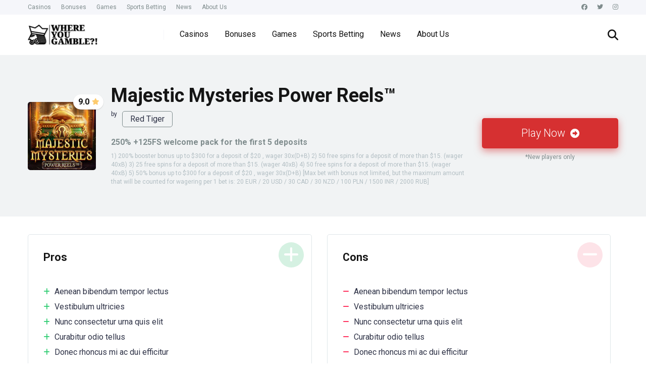

--- FILE ---
content_type: text/html; charset=UTF-8
request_url: https://www.whereyougamble.com/game/majestic-mysteries-power-reels/
body_size: 19373
content:
<!DOCTYPE html>
<html dir="ltr" lang="en-US" prefix="og: https://ogp.me/ns#">
<head>
    <meta charset="UTF-8" />
    <meta http-equiv="X-UA-Compatible" content="IE=edge" />
    <meta name="viewport" id="viewport" content="width=device-width, initial-scale=1.0, maximum-scale=5.0, minimum-scale=1.0, user-scalable=no" />
	<title>Majestic Mysteries Power Reels™ - Where You Gamble?!</title>

		<!-- All in One SEO 4.9.2 - aioseo.com -->
	<meta name="description" content="Red Tiger proudly presents its brand new slot game, Majestic Mysteries Power Reels™. Here you have the chance to unlock the multitude of mysteries that lie beneath the reels, to prize open the secrets of a golden fortune. All you have to do is spin and watch as Mystery Chests fall into your lap. Mystery" />
	<meta name="robots" content="max-image-preview:large" />
	<meta name="author" content="Bolyana"/>
	<link rel="canonical" href="https://www.whereyougamble.com/game/majestic-mysteries-power-reels/" />
	<meta name="generator" content="All in One SEO (AIOSEO) 4.9.2" />
		<meta property="og:locale" content="en_US" />
		<meta property="og:site_name" content="Where You Gamble?! - Your Guide to Best Online Casinos" />
		<meta property="og:type" content="article" />
		<meta property="og:title" content="Majestic Mysteries Power Reels™ - Where You Gamble?!" />
		<meta property="og:description" content="Red Tiger proudly presents its brand new slot game, Majestic Mysteries Power Reels™. Here you have the chance to unlock the multitude of mysteries that lie beneath the reels, to prize open the secrets of a golden fortune. All you have to do is spin and watch as Mystery Chests fall into your lap. Mystery" />
		<meta property="og:url" content="https://www.whereyougamble.com/game/majestic-mysteries-power-reels/" />
		<meta property="og:image" content="https://www.whereyougamble.com/wp-content/uploads/2023/02/Logo_TextAsside.png" />
		<meta property="og:image:secure_url" content="https://www.whereyougamble.com/wp-content/uploads/2023/02/Logo_TextAsside.png" />
		<meta property="og:image:width" content="2000" />
		<meta property="og:image:height" content="1000" />
		<meta property="article:published_time" content="2023-04-28T07:44:05+00:00" />
		<meta property="article:modified_time" content="2023-06-02T10:56:27+00:00" />
		<meta name="twitter:card" content="summary_large_image" />
		<meta name="twitter:site" content="@wygcom" />
		<meta name="twitter:title" content="Majestic Mysteries Power Reels™ - Where You Gamble?!" />
		<meta name="twitter:description" content="Red Tiger proudly presents its brand new slot game, Majestic Mysteries Power Reels™. Here you have the chance to unlock the multitude of mysteries that lie beneath the reels, to prize open the secrets of a golden fortune. All you have to do is spin and watch as Mystery Chests fall into your lap. Mystery" />
		<meta name="twitter:creator" content="@wygcom" />
		<meta name="twitter:image" content="https://www.whereyougamble.com/wp-content/uploads/2023/02/Logo_TextAsside.png" />
		<script type="application/ld+json" class="aioseo-schema">
			{"@context":"https:\/\/schema.org","@graph":[{"@type":"BreadcrumbList","@id":"https:\/\/www.whereyougamble.com\/game\/majestic-mysteries-power-reels\/#breadcrumblist","itemListElement":[{"@type":"ListItem","@id":"https:\/\/www.whereyougamble.com#listItem","position":1,"name":"Home","item":"https:\/\/www.whereyougamble.com","nextItem":{"@type":"ListItem","@id":"https:\/\/www.whereyougamble.com\/game-category\/slots\/#listItem","name":"Slots"}},{"@type":"ListItem","@id":"https:\/\/www.whereyougamble.com\/game-category\/slots\/#listItem","position":2,"name":"Slots","item":"https:\/\/www.whereyougamble.com\/game-category\/slots\/","nextItem":{"@type":"ListItem","@id":"https:\/\/www.whereyougamble.com\/game\/majestic-mysteries-power-reels\/#listItem","name":"Majestic Mysteries Power Reels\u2122"},"previousItem":{"@type":"ListItem","@id":"https:\/\/www.whereyougamble.com#listItem","name":"Home"}},{"@type":"ListItem","@id":"https:\/\/www.whereyougamble.com\/game\/majestic-mysteries-power-reels\/#listItem","position":3,"name":"Majestic Mysteries Power Reels\u2122","previousItem":{"@type":"ListItem","@id":"https:\/\/www.whereyougamble.com\/game-category\/slots\/#listItem","name":"Slots"}}]},{"@type":"Organization","@id":"https:\/\/www.whereyougamble.com\/#organization","name":"Where You Gamble?! Team","description":"Your Guide to Best Online Casinos","url":"https:\/\/www.whereyougamble.com\/","telephone":"+12015350341","logo":{"@type":"ImageObject","url":"https:\/\/www.whereyougamble.com\/wp-content\/uploads\/2023\/02\/Logo_TextAsside.png","@id":"https:\/\/www.whereyougamble.com\/game\/majestic-mysteries-power-reels\/#organizationLogo","width":2000,"height":1000},"image":{"@id":"https:\/\/www.whereyougamble.com\/game\/majestic-mysteries-power-reels\/#organizationLogo"},"sameAs":["https:\/\/x.com\/wygcom","https:\/\/www.instagram.com\/whereyougamble"]},{"@type":"Person","@id":"https:\/\/www.whereyougamble.com\/author\/bojana\/#author","url":"https:\/\/www.whereyougamble.com\/author\/bojana\/","name":"Bolyana","image":{"@type":"ImageObject","@id":"https:\/\/www.whereyougamble.com\/game\/majestic-mysteries-power-reels\/#authorImage","url":"https:\/\/secure.gravatar.com\/avatar\/c11ff6337c062014deb982d6b20bde5040833b69b7253424682c8f7c253e5df8?s=96&d=mm&r=g","width":96,"height":96,"caption":"Bolyana"}},{"@type":"WebPage","@id":"https:\/\/www.whereyougamble.com\/game\/majestic-mysteries-power-reels\/#webpage","url":"https:\/\/www.whereyougamble.com\/game\/majestic-mysteries-power-reels\/","name":"Majestic Mysteries Power Reels\u2122 - Where You Gamble?!","description":"Red Tiger proudly presents its brand new slot game, Majestic Mysteries Power Reels\u2122. Here you have the chance to unlock the multitude of mysteries that lie beneath the reels, to prize open the secrets of a golden fortune. All you have to do is spin and watch as Mystery Chests fall into your lap. Mystery","inLanguage":"en-US","isPartOf":{"@id":"https:\/\/www.whereyougamble.com\/#website"},"breadcrumb":{"@id":"https:\/\/www.whereyougamble.com\/game\/majestic-mysteries-power-reels\/#breadcrumblist"},"author":{"@id":"https:\/\/www.whereyougamble.com\/author\/bojana\/#author"},"creator":{"@id":"https:\/\/www.whereyougamble.com\/author\/bojana\/#author"},"image":{"@type":"ImageObject","url":"https:\/\/www.whereyougamble.com\/wp-content\/uploads\/2023\/04\/62a845445d776fa7f139bc13_small.jpg","@id":"https:\/\/www.whereyougamble.com\/game\/majestic-mysteries-power-reels\/#mainImage","width":440,"height":440},"primaryImageOfPage":{"@id":"https:\/\/www.whereyougamble.com\/game\/majestic-mysteries-power-reels\/#mainImage"},"datePublished":"2023-04-28T07:44:05+00:00","dateModified":"2023-06-02T10:56:27+00:00"},{"@type":"WebSite","@id":"https:\/\/www.whereyougamble.com\/#website","url":"https:\/\/www.whereyougamble.com\/","name":"Where You Gamble?!","description":"Your Guide to Best Online Casinos","inLanguage":"en-US","publisher":{"@id":"https:\/\/www.whereyougamble.com\/#organization"}}]}
		</script>
		<!-- All in One SEO -->

<!-- Google tag (gtag.js) consent mode dataLayer added by Site Kit -->
<script type="text/javascript" id="google_gtagjs-js-consent-mode-data-layer">
/* <![CDATA[ */
window.dataLayer = window.dataLayer || [];function gtag(){dataLayer.push(arguments);}
gtag('consent', 'default', {"ad_personalization":"denied","ad_storage":"denied","ad_user_data":"denied","analytics_storage":"denied","functionality_storage":"denied","security_storage":"denied","personalization_storage":"denied","region":["AT","BE","BG","CH","CY","CZ","DE","DK","EE","ES","FI","FR","GB","GR","HR","HU","IE","IS","IT","LI","LT","LU","LV","MT","NL","NO","PL","PT","RO","SE","SI","SK"],"wait_for_update":500});
window._googlesitekitConsentCategoryMap = {"statistics":["analytics_storage"],"marketing":["ad_storage","ad_user_data","ad_personalization"],"functional":["functionality_storage","security_storage"],"preferences":["personalization_storage"]};
window._googlesitekitConsents = {"ad_personalization":"denied","ad_storage":"denied","ad_user_data":"denied","analytics_storage":"denied","functionality_storage":"denied","security_storage":"denied","personalization_storage":"denied","region":["AT","BE","BG","CH","CY","CZ","DE","DK","EE","ES","FI","FR","GB","GR","HR","HU","IE","IS","IT","LI","LT","LU","LV","MT","NL","NO","PL","PT","RO","SE","SI","SK"],"wait_for_update":500};
/* ]]> */
</script>
<!-- End Google tag (gtag.js) consent mode dataLayer added by Site Kit -->
<link rel='dns-prefetch' href='//kit.fontawesome.com' />
<link rel='dns-prefetch' href='//www.googletagmanager.com' />
<link rel='dns-prefetch' href='//fonts.googleapis.com' />
<link rel='dns-prefetch' href='//use.fontawesome.com' />
<link rel="alternate" type="application/rss+xml" title="Where You Gamble?! &raquo; Feed" href="https://www.whereyougamble.com/feed/" />
<link rel="alternate" type="application/rss+xml" title="Where You Gamble?! &raquo; Comments Feed" href="https://www.whereyougamble.com/comments/feed/" />
<style type="text/css">.brave_popup{display:none}</style><script data-no-optimize="1"> var brave_popup_data = {}; var bravepop_emailValidation=false; var brave_popup_videos = {};  var brave_popup_formData = {};var brave_popup_adminUser = false; var brave_popup_pageInfo = {"type":"single","pageID":895,"singleType":"game"};  var bravepop_emailSuggestions={};</script><link rel="alternate" title="oEmbed (JSON)" type="application/json+oembed" href="https://www.whereyougamble.com/wp-json/oembed/1.0/embed?url=https%3A%2F%2Fwww.whereyougamble.com%2Fgame%2Fmajestic-mysteries-power-reels%2F" />
<link rel="alternate" title="oEmbed (XML)" type="text/xml+oembed" href="https://www.whereyougamble.com/wp-json/oembed/1.0/embed?url=https%3A%2F%2Fwww.whereyougamble.com%2Fgame%2Fmajestic-mysteries-power-reels%2F&#038;format=xml" />
<style id='wp-img-auto-sizes-contain-inline-css' type='text/css'>
img:is([sizes=auto i],[sizes^="auto," i]){contain-intrinsic-size:3000px 1500px}
/*# sourceURL=wp-img-auto-sizes-contain-inline-css */
</style>
<style id='wp-emoji-styles-inline-css' type='text/css'>

	img.wp-smiley, img.emoji {
		display: inline !important;
		border: none !important;
		box-shadow: none !important;
		height: 1em !important;
		width: 1em !important;
		margin: 0 0.07em !important;
		vertical-align: -0.1em !important;
		background: none !important;
		padding: 0 !important;
	}
/*# sourceURL=wp-emoji-styles-inline-css */
</style>
<link rel='stylesheet' id='wp-block-library-css' href='https://www.whereyougamble.com/wp-includes/css/dist/block-library/style.min.css?ver=1fba28372eaad31dd5f532ee38c8c195' type='text/css' media='all' />
<style id='wp-block-heading-inline-css' type='text/css'>
h1:where(.wp-block-heading).has-background,h2:where(.wp-block-heading).has-background,h3:where(.wp-block-heading).has-background,h4:where(.wp-block-heading).has-background,h5:where(.wp-block-heading).has-background,h6:where(.wp-block-heading).has-background{padding:1.25em 2.375em}h1.has-text-align-left[style*=writing-mode]:where([style*=vertical-lr]),h1.has-text-align-right[style*=writing-mode]:where([style*=vertical-rl]),h2.has-text-align-left[style*=writing-mode]:where([style*=vertical-lr]),h2.has-text-align-right[style*=writing-mode]:where([style*=vertical-rl]),h3.has-text-align-left[style*=writing-mode]:where([style*=vertical-lr]),h3.has-text-align-right[style*=writing-mode]:where([style*=vertical-rl]),h4.has-text-align-left[style*=writing-mode]:where([style*=vertical-lr]),h4.has-text-align-right[style*=writing-mode]:where([style*=vertical-rl]),h5.has-text-align-left[style*=writing-mode]:where([style*=vertical-lr]),h5.has-text-align-right[style*=writing-mode]:where([style*=vertical-rl]),h6.has-text-align-left[style*=writing-mode]:where([style*=vertical-lr]),h6.has-text-align-right[style*=writing-mode]:where([style*=vertical-rl]){rotate:180deg}
/*# sourceURL=https://www.whereyougamble.com/wp-includes/blocks/heading/style.min.css */
</style>
<style id='wp-block-image-inline-css' type='text/css'>
.wp-block-image>a,.wp-block-image>figure>a{display:inline-block}.wp-block-image img{box-sizing:border-box;height:auto;max-width:100%;vertical-align:bottom}@media not (prefers-reduced-motion){.wp-block-image img.hide{visibility:hidden}.wp-block-image img.show{animation:show-content-image .4s}}.wp-block-image[style*=border-radius] img,.wp-block-image[style*=border-radius]>a{border-radius:inherit}.wp-block-image.has-custom-border img{box-sizing:border-box}.wp-block-image.aligncenter{text-align:center}.wp-block-image.alignfull>a,.wp-block-image.alignwide>a{width:100%}.wp-block-image.alignfull img,.wp-block-image.alignwide img{height:auto;width:100%}.wp-block-image .aligncenter,.wp-block-image .alignleft,.wp-block-image .alignright,.wp-block-image.aligncenter,.wp-block-image.alignleft,.wp-block-image.alignright{display:table}.wp-block-image .aligncenter>figcaption,.wp-block-image .alignleft>figcaption,.wp-block-image .alignright>figcaption,.wp-block-image.aligncenter>figcaption,.wp-block-image.alignleft>figcaption,.wp-block-image.alignright>figcaption{caption-side:bottom;display:table-caption}.wp-block-image .alignleft{float:left;margin:.5em 1em .5em 0}.wp-block-image .alignright{float:right;margin:.5em 0 .5em 1em}.wp-block-image .aligncenter{margin-left:auto;margin-right:auto}.wp-block-image :where(figcaption){margin-bottom:1em;margin-top:.5em}.wp-block-image.is-style-circle-mask img{border-radius:9999px}@supports ((-webkit-mask-image:none) or (mask-image:none)) or (-webkit-mask-image:none){.wp-block-image.is-style-circle-mask img{border-radius:0;-webkit-mask-image:url('data:image/svg+xml;utf8,<svg viewBox="0 0 100 100" xmlns="http://www.w3.org/2000/svg"><circle cx="50" cy="50" r="50"/></svg>');mask-image:url('data:image/svg+xml;utf8,<svg viewBox="0 0 100 100" xmlns="http://www.w3.org/2000/svg"><circle cx="50" cy="50" r="50"/></svg>');mask-mode:alpha;-webkit-mask-position:center;mask-position:center;-webkit-mask-repeat:no-repeat;mask-repeat:no-repeat;-webkit-mask-size:contain;mask-size:contain}}:root :where(.wp-block-image.is-style-rounded img,.wp-block-image .is-style-rounded img){border-radius:9999px}.wp-block-image figure{margin:0}.wp-lightbox-container{display:flex;flex-direction:column;position:relative}.wp-lightbox-container img{cursor:zoom-in}.wp-lightbox-container img:hover+button{opacity:1}.wp-lightbox-container button{align-items:center;backdrop-filter:blur(16px) saturate(180%);background-color:#5a5a5a40;border:none;border-radius:4px;cursor:zoom-in;display:flex;height:20px;justify-content:center;opacity:0;padding:0;position:absolute;right:16px;text-align:center;top:16px;width:20px;z-index:100}@media not (prefers-reduced-motion){.wp-lightbox-container button{transition:opacity .2s ease}}.wp-lightbox-container button:focus-visible{outline:3px auto #5a5a5a40;outline:3px auto -webkit-focus-ring-color;outline-offset:3px}.wp-lightbox-container button:hover{cursor:pointer;opacity:1}.wp-lightbox-container button:focus{opacity:1}.wp-lightbox-container button:focus,.wp-lightbox-container button:hover,.wp-lightbox-container button:not(:hover):not(:active):not(.has-background){background-color:#5a5a5a40;border:none}.wp-lightbox-overlay{box-sizing:border-box;cursor:zoom-out;height:100vh;left:0;overflow:hidden;position:fixed;top:0;visibility:hidden;width:100%;z-index:100000}.wp-lightbox-overlay .close-button{align-items:center;cursor:pointer;display:flex;justify-content:center;min-height:40px;min-width:40px;padding:0;position:absolute;right:calc(env(safe-area-inset-right) + 16px);top:calc(env(safe-area-inset-top) + 16px);z-index:5000000}.wp-lightbox-overlay .close-button:focus,.wp-lightbox-overlay .close-button:hover,.wp-lightbox-overlay .close-button:not(:hover):not(:active):not(.has-background){background:none;border:none}.wp-lightbox-overlay .lightbox-image-container{height:var(--wp--lightbox-container-height);left:50%;overflow:hidden;position:absolute;top:50%;transform:translate(-50%,-50%);transform-origin:top left;width:var(--wp--lightbox-container-width);z-index:9999999999}.wp-lightbox-overlay .wp-block-image{align-items:center;box-sizing:border-box;display:flex;height:100%;justify-content:center;margin:0;position:relative;transform-origin:0 0;width:100%;z-index:3000000}.wp-lightbox-overlay .wp-block-image img{height:var(--wp--lightbox-image-height);min-height:var(--wp--lightbox-image-height);min-width:var(--wp--lightbox-image-width);width:var(--wp--lightbox-image-width)}.wp-lightbox-overlay .wp-block-image figcaption{display:none}.wp-lightbox-overlay button{background:none;border:none}.wp-lightbox-overlay .scrim{background-color:#fff;height:100%;opacity:.9;position:absolute;width:100%;z-index:2000000}.wp-lightbox-overlay.active{visibility:visible}@media not (prefers-reduced-motion){.wp-lightbox-overlay.active{animation:turn-on-visibility .25s both}.wp-lightbox-overlay.active img{animation:turn-on-visibility .35s both}.wp-lightbox-overlay.show-closing-animation:not(.active){animation:turn-off-visibility .35s both}.wp-lightbox-overlay.show-closing-animation:not(.active) img{animation:turn-off-visibility .25s both}.wp-lightbox-overlay.zoom.active{animation:none;opacity:1;visibility:visible}.wp-lightbox-overlay.zoom.active .lightbox-image-container{animation:lightbox-zoom-in .4s}.wp-lightbox-overlay.zoom.active .lightbox-image-container img{animation:none}.wp-lightbox-overlay.zoom.active .scrim{animation:turn-on-visibility .4s forwards}.wp-lightbox-overlay.zoom.show-closing-animation:not(.active){animation:none}.wp-lightbox-overlay.zoom.show-closing-animation:not(.active) .lightbox-image-container{animation:lightbox-zoom-out .4s}.wp-lightbox-overlay.zoom.show-closing-animation:not(.active) .lightbox-image-container img{animation:none}.wp-lightbox-overlay.zoom.show-closing-animation:not(.active) .scrim{animation:turn-off-visibility .4s forwards}}@keyframes show-content-image{0%{visibility:hidden}99%{visibility:hidden}to{visibility:visible}}@keyframes turn-on-visibility{0%{opacity:0}to{opacity:1}}@keyframes turn-off-visibility{0%{opacity:1;visibility:visible}99%{opacity:0;visibility:visible}to{opacity:0;visibility:hidden}}@keyframes lightbox-zoom-in{0%{transform:translate(calc((-100vw + var(--wp--lightbox-scrollbar-width))/2 + var(--wp--lightbox-initial-left-position)),calc(-50vh + var(--wp--lightbox-initial-top-position))) scale(var(--wp--lightbox-scale))}to{transform:translate(-50%,-50%) scale(1)}}@keyframes lightbox-zoom-out{0%{transform:translate(-50%,-50%) scale(1);visibility:visible}99%{visibility:visible}to{transform:translate(calc((-100vw + var(--wp--lightbox-scrollbar-width))/2 + var(--wp--lightbox-initial-left-position)),calc(-50vh + var(--wp--lightbox-initial-top-position))) scale(var(--wp--lightbox-scale));visibility:hidden}}
/*# sourceURL=https://www.whereyougamble.com/wp-includes/blocks/image/style.min.css */
</style>
<style id='wp-block-columns-inline-css' type='text/css'>
.wp-block-columns{box-sizing:border-box;display:flex;flex-wrap:wrap!important}@media (min-width:782px){.wp-block-columns{flex-wrap:nowrap!important}}.wp-block-columns{align-items:normal!important}.wp-block-columns.are-vertically-aligned-top{align-items:flex-start}.wp-block-columns.are-vertically-aligned-center{align-items:center}.wp-block-columns.are-vertically-aligned-bottom{align-items:flex-end}@media (max-width:781px){.wp-block-columns:not(.is-not-stacked-on-mobile)>.wp-block-column{flex-basis:100%!important}}@media (min-width:782px){.wp-block-columns:not(.is-not-stacked-on-mobile)>.wp-block-column{flex-basis:0;flex-grow:1}.wp-block-columns:not(.is-not-stacked-on-mobile)>.wp-block-column[style*=flex-basis]{flex-grow:0}}.wp-block-columns.is-not-stacked-on-mobile{flex-wrap:nowrap!important}.wp-block-columns.is-not-stacked-on-mobile>.wp-block-column{flex-basis:0;flex-grow:1}.wp-block-columns.is-not-stacked-on-mobile>.wp-block-column[style*=flex-basis]{flex-grow:0}:where(.wp-block-columns){margin-bottom:1.75em}:where(.wp-block-columns.has-background){padding:1.25em 2.375em}.wp-block-column{flex-grow:1;min-width:0;overflow-wrap:break-word;word-break:break-word}.wp-block-column.is-vertically-aligned-top{align-self:flex-start}.wp-block-column.is-vertically-aligned-center{align-self:center}.wp-block-column.is-vertically-aligned-bottom{align-self:flex-end}.wp-block-column.is-vertically-aligned-stretch{align-self:stretch}.wp-block-column.is-vertically-aligned-bottom,.wp-block-column.is-vertically-aligned-center,.wp-block-column.is-vertically-aligned-top{width:100%}
/*# sourceURL=https://www.whereyougamble.com/wp-includes/blocks/columns/style.min.css */
</style>
<style id='wp-block-paragraph-inline-css' type='text/css'>
.is-small-text{font-size:.875em}.is-regular-text{font-size:1em}.is-large-text{font-size:2.25em}.is-larger-text{font-size:3em}.has-drop-cap:not(:focus):first-letter{float:left;font-size:8.4em;font-style:normal;font-weight:100;line-height:.68;margin:.05em .1em 0 0;text-transform:uppercase}body.rtl .has-drop-cap:not(:focus):first-letter{float:none;margin-left:.1em}p.has-drop-cap.has-background{overflow:hidden}:root :where(p.has-background){padding:1.25em 2.375em}:where(p.has-text-color:not(.has-link-color)) a{color:inherit}p.has-text-align-left[style*="writing-mode:vertical-lr"],p.has-text-align-right[style*="writing-mode:vertical-rl"]{rotate:180deg}
/*# sourceURL=https://www.whereyougamble.com/wp-includes/blocks/paragraph/style.min.css */
</style>
<style id='wp-block-separator-inline-css' type='text/css'>
@charset "UTF-8";.wp-block-separator{border:none;border-top:2px solid}:root :where(.wp-block-separator.is-style-dots){height:auto;line-height:1;text-align:center}:root :where(.wp-block-separator.is-style-dots):before{color:currentColor;content:"···";font-family:serif;font-size:1.5em;letter-spacing:2em;padding-left:2em}.wp-block-separator.is-style-dots{background:none!important;border:none!important}
/*# sourceURL=https://www.whereyougamble.com/wp-includes/blocks/separator/style.min.css */
</style>
<style id='global-styles-inline-css' type='text/css'>
:root{--wp--preset--aspect-ratio--square: 1;--wp--preset--aspect-ratio--4-3: 4/3;--wp--preset--aspect-ratio--3-4: 3/4;--wp--preset--aspect-ratio--3-2: 3/2;--wp--preset--aspect-ratio--2-3: 2/3;--wp--preset--aspect-ratio--16-9: 16/9;--wp--preset--aspect-ratio--9-16: 9/16;--wp--preset--color--black: #000000;--wp--preset--color--cyan-bluish-gray: #abb8c3;--wp--preset--color--white: #ffffff;--wp--preset--color--pale-pink: #f78da7;--wp--preset--color--vivid-red: #cf2e2e;--wp--preset--color--luminous-vivid-orange: #ff6900;--wp--preset--color--luminous-vivid-amber: #fcb900;--wp--preset--color--light-green-cyan: #7bdcb5;--wp--preset--color--vivid-green-cyan: #00d084;--wp--preset--color--pale-cyan-blue: #8ed1fc;--wp--preset--color--vivid-cyan-blue: #0693e3;--wp--preset--color--vivid-purple: #9b51e0;--wp--preset--color--mercury-main: #545c63;--wp--preset--color--mercury-second: #d63031;--wp--preset--color--mercury-white: #fff;--wp--preset--color--mercury-gray: #263238;--wp--preset--color--mercury-emerald: #2edd6c;--wp--preset--color--mercury-alizarin: #e74c3c;--wp--preset--color--mercury-wisteria: #8e44ad;--wp--preset--color--mercury-peter-river: #3498db;--wp--preset--color--mercury-clouds: #ecf0f1;--wp--preset--gradient--vivid-cyan-blue-to-vivid-purple: linear-gradient(135deg,rgb(6,147,227) 0%,rgb(155,81,224) 100%);--wp--preset--gradient--light-green-cyan-to-vivid-green-cyan: linear-gradient(135deg,rgb(122,220,180) 0%,rgb(0,208,130) 100%);--wp--preset--gradient--luminous-vivid-amber-to-luminous-vivid-orange: linear-gradient(135deg,rgb(252,185,0) 0%,rgb(255,105,0) 100%);--wp--preset--gradient--luminous-vivid-orange-to-vivid-red: linear-gradient(135deg,rgb(255,105,0) 0%,rgb(207,46,46) 100%);--wp--preset--gradient--very-light-gray-to-cyan-bluish-gray: linear-gradient(135deg,rgb(238,238,238) 0%,rgb(169,184,195) 100%);--wp--preset--gradient--cool-to-warm-spectrum: linear-gradient(135deg,rgb(74,234,220) 0%,rgb(151,120,209) 20%,rgb(207,42,186) 40%,rgb(238,44,130) 60%,rgb(251,105,98) 80%,rgb(254,248,76) 100%);--wp--preset--gradient--blush-light-purple: linear-gradient(135deg,rgb(255,206,236) 0%,rgb(152,150,240) 100%);--wp--preset--gradient--blush-bordeaux: linear-gradient(135deg,rgb(254,205,165) 0%,rgb(254,45,45) 50%,rgb(107,0,62) 100%);--wp--preset--gradient--luminous-dusk: linear-gradient(135deg,rgb(255,203,112) 0%,rgb(199,81,192) 50%,rgb(65,88,208) 100%);--wp--preset--gradient--pale-ocean: linear-gradient(135deg,rgb(255,245,203) 0%,rgb(182,227,212) 50%,rgb(51,167,181) 100%);--wp--preset--gradient--electric-grass: linear-gradient(135deg,rgb(202,248,128) 0%,rgb(113,206,126) 100%);--wp--preset--gradient--midnight: linear-gradient(135deg,rgb(2,3,129) 0%,rgb(40,116,252) 100%);--wp--preset--font-size--small: 13px;--wp--preset--font-size--medium: 20px;--wp--preset--font-size--large: 36px;--wp--preset--font-size--x-large: 42px;--wp--preset--spacing--20: 0.44rem;--wp--preset--spacing--30: 0.67rem;--wp--preset--spacing--40: 1rem;--wp--preset--spacing--50: 1.5rem;--wp--preset--spacing--60: 2.25rem;--wp--preset--spacing--70: 3.38rem;--wp--preset--spacing--80: 5.06rem;--wp--preset--shadow--natural: 6px 6px 9px rgba(0, 0, 0, 0.2);--wp--preset--shadow--deep: 12px 12px 50px rgba(0, 0, 0, 0.4);--wp--preset--shadow--sharp: 6px 6px 0px rgba(0, 0, 0, 0.2);--wp--preset--shadow--outlined: 6px 6px 0px -3px rgb(255, 255, 255), 6px 6px rgb(0, 0, 0);--wp--preset--shadow--crisp: 6px 6px 0px rgb(0, 0, 0);}:where(.is-layout-flex){gap: 0.5em;}:where(.is-layout-grid){gap: 0.5em;}body .is-layout-flex{display: flex;}.is-layout-flex{flex-wrap: wrap;align-items: center;}.is-layout-flex > :is(*, div){margin: 0;}body .is-layout-grid{display: grid;}.is-layout-grid > :is(*, div){margin: 0;}:where(.wp-block-columns.is-layout-flex){gap: 2em;}:where(.wp-block-columns.is-layout-grid){gap: 2em;}:where(.wp-block-post-template.is-layout-flex){gap: 1.25em;}:where(.wp-block-post-template.is-layout-grid){gap: 1.25em;}.has-black-color{color: var(--wp--preset--color--black) !important;}.has-cyan-bluish-gray-color{color: var(--wp--preset--color--cyan-bluish-gray) !important;}.has-white-color{color: var(--wp--preset--color--white) !important;}.has-pale-pink-color{color: var(--wp--preset--color--pale-pink) !important;}.has-vivid-red-color{color: var(--wp--preset--color--vivid-red) !important;}.has-luminous-vivid-orange-color{color: var(--wp--preset--color--luminous-vivid-orange) !important;}.has-luminous-vivid-amber-color{color: var(--wp--preset--color--luminous-vivid-amber) !important;}.has-light-green-cyan-color{color: var(--wp--preset--color--light-green-cyan) !important;}.has-vivid-green-cyan-color{color: var(--wp--preset--color--vivid-green-cyan) !important;}.has-pale-cyan-blue-color{color: var(--wp--preset--color--pale-cyan-blue) !important;}.has-vivid-cyan-blue-color{color: var(--wp--preset--color--vivid-cyan-blue) !important;}.has-vivid-purple-color{color: var(--wp--preset--color--vivid-purple) !important;}.has-black-background-color{background-color: var(--wp--preset--color--black) !important;}.has-cyan-bluish-gray-background-color{background-color: var(--wp--preset--color--cyan-bluish-gray) !important;}.has-white-background-color{background-color: var(--wp--preset--color--white) !important;}.has-pale-pink-background-color{background-color: var(--wp--preset--color--pale-pink) !important;}.has-vivid-red-background-color{background-color: var(--wp--preset--color--vivid-red) !important;}.has-luminous-vivid-orange-background-color{background-color: var(--wp--preset--color--luminous-vivid-orange) !important;}.has-luminous-vivid-amber-background-color{background-color: var(--wp--preset--color--luminous-vivid-amber) !important;}.has-light-green-cyan-background-color{background-color: var(--wp--preset--color--light-green-cyan) !important;}.has-vivid-green-cyan-background-color{background-color: var(--wp--preset--color--vivid-green-cyan) !important;}.has-pale-cyan-blue-background-color{background-color: var(--wp--preset--color--pale-cyan-blue) !important;}.has-vivid-cyan-blue-background-color{background-color: var(--wp--preset--color--vivid-cyan-blue) !important;}.has-vivid-purple-background-color{background-color: var(--wp--preset--color--vivid-purple) !important;}.has-black-border-color{border-color: var(--wp--preset--color--black) !important;}.has-cyan-bluish-gray-border-color{border-color: var(--wp--preset--color--cyan-bluish-gray) !important;}.has-white-border-color{border-color: var(--wp--preset--color--white) !important;}.has-pale-pink-border-color{border-color: var(--wp--preset--color--pale-pink) !important;}.has-vivid-red-border-color{border-color: var(--wp--preset--color--vivid-red) !important;}.has-luminous-vivid-orange-border-color{border-color: var(--wp--preset--color--luminous-vivid-orange) !important;}.has-luminous-vivid-amber-border-color{border-color: var(--wp--preset--color--luminous-vivid-amber) !important;}.has-light-green-cyan-border-color{border-color: var(--wp--preset--color--light-green-cyan) !important;}.has-vivid-green-cyan-border-color{border-color: var(--wp--preset--color--vivid-green-cyan) !important;}.has-pale-cyan-blue-border-color{border-color: var(--wp--preset--color--pale-cyan-blue) !important;}.has-vivid-cyan-blue-border-color{border-color: var(--wp--preset--color--vivid-cyan-blue) !important;}.has-vivid-purple-border-color{border-color: var(--wp--preset--color--vivid-purple) !important;}.has-vivid-cyan-blue-to-vivid-purple-gradient-background{background: var(--wp--preset--gradient--vivid-cyan-blue-to-vivid-purple) !important;}.has-light-green-cyan-to-vivid-green-cyan-gradient-background{background: var(--wp--preset--gradient--light-green-cyan-to-vivid-green-cyan) !important;}.has-luminous-vivid-amber-to-luminous-vivid-orange-gradient-background{background: var(--wp--preset--gradient--luminous-vivid-amber-to-luminous-vivid-orange) !important;}.has-luminous-vivid-orange-to-vivid-red-gradient-background{background: var(--wp--preset--gradient--luminous-vivid-orange-to-vivid-red) !important;}.has-very-light-gray-to-cyan-bluish-gray-gradient-background{background: var(--wp--preset--gradient--very-light-gray-to-cyan-bluish-gray) !important;}.has-cool-to-warm-spectrum-gradient-background{background: var(--wp--preset--gradient--cool-to-warm-spectrum) !important;}.has-blush-light-purple-gradient-background{background: var(--wp--preset--gradient--blush-light-purple) !important;}.has-blush-bordeaux-gradient-background{background: var(--wp--preset--gradient--blush-bordeaux) !important;}.has-luminous-dusk-gradient-background{background: var(--wp--preset--gradient--luminous-dusk) !important;}.has-pale-ocean-gradient-background{background: var(--wp--preset--gradient--pale-ocean) !important;}.has-electric-grass-gradient-background{background: var(--wp--preset--gradient--electric-grass) !important;}.has-midnight-gradient-background{background: var(--wp--preset--gradient--midnight) !important;}.has-small-font-size{font-size: var(--wp--preset--font-size--small) !important;}.has-medium-font-size{font-size: var(--wp--preset--font-size--medium) !important;}.has-large-font-size{font-size: var(--wp--preset--font-size--large) !important;}.has-x-large-font-size{font-size: var(--wp--preset--font-size--x-large) !important;}
:where(.wp-block-columns.is-layout-flex){gap: 2em;}:where(.wp-block-columns.is-layout-grid){gap: 2em;}
/*# sourceURL=global-styles-inline-css */
</style>
<style id='core-block-supports-inline-css' type='text/css'>
.wp-container-core-columns-is-layout-9d6595d7{flex-wrap:nowrap;}
/*# sourceURL=core-block-supports-inline-css */
</style>

<style id='classic-theme-styles-inline-css' type='text/css'>
/*! This file is auto-generated */
.wp-block-button__link{color:#fff;background-color:#32373c;border-radius:9999px;box-shadow:none;text-decoration:none;padding:calc(.667em + 2px) calc(1.333em + 2px);font-size:1.125em}.wp-block-file__button{background:#32373c;color:#fff;text-decoration:none}
/*# sourceURL=/wp-includes/css/classic-themes.min.css */
</style>
<style id='font-awesome-svg-styles-default-inline-css' type='text/css'>
.svg-inline--fa {
  display: inline-block;
  height: 1em;
  overflow: visible;
  vertical-align: -.125em;
}
/*# sourceURL=font-awesome-svg-styles-default-inline-css */
</style>
<link rel='stylesheet' id='font-awesome-svg-styles-css' href='https://www.whereyougamble.com/wp-content/uploads/font-awesome/v6.7.2/css/svg-with-js.css' type='text/css' media='all' />
<style id='font-awesome-svg-styles-inline-css' type='text/css'>
   .wp-block-font-awesome-icon svg::before,
   .wp-rich-text-font-awesome-icon svg::before {content: unset;}
/*# sourceURL=font-awesome-svg-styles-inline-css */
</style>
<link rel='stylesheet' id='aces-style-css' href='https://www.whereyougamble.com/wp-content/plugins/aces/css/aces-style.css?ver=3.0.1' type='text/css' media='all' />
<link rel='stylesheet' id='aces-media-css' href='https://www.whereyougamble.com/wp-content/plugins/aces/css/aces-media.css?ver=3.0.1' type='text/css' media='all' />
<link rel='stylesheet' id='mercury-googlefonts-css' href='//fonts.googleapis.com/css2?family=Roboto:wght@300;400;700;900&#038;display=swap' type='text/css' media='all' />
<link rel='stylesheet' id='owl-carousel-css' href='https://www.whereyougamble.com/wp-content/themes/mercury/css/owl.carousel.min.css?ver=2.3.4' type='text/css' media='all' />
<link rel='stylesheet' id='owl-carousel-animate-css' href='https://www.whereyougamble.com/wp-content/themes/mercury/css/animate.css?ver=2.3.4' type='text/css' media='all' />
<link rel='stylesheet' id='mercury-style-css' href='https://www.whereyougamble.com/wp-content/themes/mercury/style.css?ver=3.9.2' type='text/css' media='all' />
<style id='mercury-style-inline-css' type='text/css'>


/* Main Color */

.has-mercury-main-color,
.home-page .textwidget a:hover,
.space-header-2-top-soc a:hover,
.space-header-menu ul.main-menu li a:hover,
.space-header-menu ul.main-menu li:hover a,
.space-header-2-nav ul.main-menu li a:hover,
.space-header-2-nav ul.main-menu li:hover a,
.space-page-content a:hover,
.space-pros-cons ul li a:hover,
.space-pros-cons ol li a:hover,
.space-companies-2-archive-item-desc a:hover,
.space-organizations-3-archive-item-terms-ins a:hover,
.space-organizations-7-archive-item-terms a:hover,
.space-organizations-8-archive-item-terms a:hover,
.space-comments-form-box p.comment-notes span.required,
form.comment-form p.comment-notes span.required {
	color: #545c63;
}

input[type="submit"],
.has-mercury-main-background-color,
.space-block-title span:after,
.space-widget-title span:after,
.space-companies-archive-item-button a,
.space-companies-sidebar-item-button a,
.space-organizations-3-archive-item-count,
.space-organizations-3-archive-item-count-2,
.space-units-archive-item-button a,
.space-units-sidebar-item-button a,
.space-aces-single-offer-info-button-ins a,
.space-offers-archive-item-button a,
.home-page .widget_mc4wp_form_widget .space-widget-title::after,
.space-content-section .widget_mc4wp_form_widget .space-widget-title::after {
	background-color: #545c63;
}

.space-header-menu ul.main-menu li a:hover,
.space-header-menu ul.main-menu li:hover a,
.space-header-2-nav ul.main-menu li a:hover,
.space-header-2-nav ul.main-menu li:hover a {
	border-bottom: 2px solid #545c63;
}
.space-header-2-top-soc a:hover {
	border: 1px solid #545c63;
}
.space-companies-archive-item-button a:hover,
.space-units-archive-item-button a:hover,
.space-offers-archive-item-button a:hover,
.space-aces-single-offer-info-button-ins a:hover {
    box-shadow: 0px 8px 30px 0px rgba(84,92,99, 0.60) !important;
}

/* Second Color */

.has-mercury-second-color,
.space-page-content a,
.space-pros-cons ul li a,
.space-pros-cons ol li a,
.space-page-content ul li:before,
.home-page .textwidget ul li:before,
.space-widget ul li a:hover,
.space-page-content ul.space-mark li:before,
.home-page .textwidget a,
#recentcomments li a:hover,
#recentcomments li span.comment-author-link a:hover,
h3.comment-reply-title small a,
.space-shortcode-wrap .space-companies-sidebar-item-title p a,
.space-companies-sidebar-2-item-desc a,
.space-companies-sidebar-item-title p a,
.space-companies-archive-item-short-desc a,
.space-companies-2-archive-item-desc a,
.space-organizations-3-archive-item-terms-ins a,
.space-organizations-7-archive-item-terms a,
.space-organizations-8-archive-item-terms a,
.space-organization-content-info a,
.space-organization-style-2-calltoaction-text-ins a,
.space-organization-details-item-title span,
.space-organization-style-2-ratings-all-item-value i,
.space-organization-style-2-calltoaction-text-ins a,
.space-organization-content-short-desc a,
.space-organization-header-short-desc a,
.space-organization-content-rating-stars i,
.space-organization-content-rating-overall .star-rating .star,
.space-companies-archive-item-rating .star-rating .star,
.space-organization-content-logo-stars i,
.space-organization-content-logo-stars .star-rating .star,
.space-companies-2-archive-item-rating .star-rating .star,
.space-organizations-3-archive-item-rating-box .star-rating .star,
.space-organizations-4-archive-item-title .star-rating .star,
.space-companies-sidebar-2-item-rating .star-rating .star,
.space-comments-list-item-date a.comment-reply-link,
.space-categories-list-box ul li a,
.space-news-10-item-category a,
.small .space-news-11-item-category a,
#scrolltop,
.widget_mc4wp_form_widget .mc4wp-response a,
.space-header-height.dark .space-header-menu ul.main-menu li a:hover,
.space-header-height.dark .space-header-menu ul.main-menu li:hover a,
.space-header-2-height.dark .space-header-2-nav ul.main-menu li a:hover,
.space-header-2-height.dark .space-header-2-nav ul.main-menu li:hover a,
.space-header-2-height.dark .space-header-2-top-soc a:hover,
.space-organization-header-logo-rating i {
	color: #d63031;
}

.space-title-box-category a,
.has-mercury-second-background-color,
.space-organization-details-item-links a:hover,
.space-news-2-small-item-img-category a,
.space-news-2-item-big-box-category span,
.space-block-title span:before,
.space-widget-title span:before,
.space-news-4-item.small-news-block .space-news-4-item-img-category a,
.space-news-4-item.big-news-block .space-news-4-item-top-category span,
.space-news-6-item-top-category span,
.space-news-7-item-category span,
.space-news-3-item-img-category a,
.space-news-8-item-title-category span,
.space-news-9-item-info-category span,
.space-archive-loop-item-img-category a,
.space-organizations-3-archive-item:first-child .space-organizations-3-archive-item-count,
.space-organizations-3-archive-item:first-child .space-organizations-3-archive-item-count-2,
.space-single-offer.space-dark-style .space-aces-single-offer-info-button-ins a,
.space-offers-archive-item.space-dark-style .space-offers-archive-item-button a,
nav.pagination a,
nav.comments-pagination a,
nav.pagination-post a span.page-number,
.widget_tag_cloud a,
.space-footer-top-age span.age-limit,
.space-footer-top-soc a:hover,
.home-page .widget_mc4wp_form_widget .mc4wp-form-fields .space-subscribe-filds button,
.space-content-section .widget_mc4wp_form_widget .mc4wp-form-fields .space-subscribe-filds button {
	background-color: #d63031;
}

.space-footer-top-soc a:hover,
.space-header-2-height.dark .space-header-2-top-soc a:hover,
.space-categories-list-box ul li a {
	border: 1px solid #d63031;
}

.space-header-height.dark .space-header-menu ul.main-menu li a:hover,
.space-header-height.dark .space-header-menu ul.main-menu li:hover a,
.space-header-2-height.dark .space-header-2-nav ul.main-menu li a:hover,
.space-header-2-height.dark .space-header-2-nav ul.main-menu li:hover a {
	border-bottom: 2px solid #d63031;
}

.space-offers-archive-item.space-dark-style .space-offers-archive-item-button a:hover,
.space-single-offer.space-dark-style .space-aces-single-offer-info-button-ins a:hover {
    box-shadow: 0px 8px 30px 0px rgba(214,48,49, 0.60) !important;
}

.space-text-gradient {
	background: #545c63;
	background: -webkit-linear-gradient(to right, #545c63 0%, #d63031 100%);
	background: -moz-linear-gradient(to right, #545c63 0%, #d63031 100%);
	background: linear-gradient(to right, #545c63 0%, #d63031 100%);
}

/* Stars Color */

.star,
.fa-star {
	color: #fdcb6e!important;
}

.space-rating-star-background {
	background-color: #fdcb6e;
}

/* Custom header layout colors */

/* --- Header #1 Style --- */

.space-header-height .space-header-wrap {
	background-color: #ffffff;
}
.space-header-height .space-header-top,
.space-header-height .space-header-logo-ins:after {
	background-color: #f5f6fa;
}
.space-header-height .space-header-top-soc a,
.space-header-height .space-header-top-menu ul li a {
	color: #7f8c8d;
}
.space-header-height .space-header-top-soc a:hover ,
.space-header-height .space-header-top-menu ul li a:hover {
	color: #ffffff;
}
.space-header-height .space-header-logo a {
	color: #2d3436;
}
.space-header-height .space-header-logo span {
	color: #7f8c8d;
}
.space-header-height .space-header-menu ul.main-menu li,
.space-header-height .space-header-menu ul.main-menu li a,
.space-header-height .space-header-search {
	color: #151515;
}
.space-header-height .space-mobile-menu-icon div {
	background-color: #151515;
}
.space-header-height .space-header-menu ul.main-menu li a:hover,
.space-header-height .space-header-menu ul.main-menu li:hover a {
	color: #d63031;
	border-bottom: 2px solid #d63031;
}

.space-header-height .space-header-menu ul.main-menu li ul.sub-menu {
	background-color: #ffffff;
}

.space-header-height .space-header-menu ul.main-menu li ul.sub-menu li.menu-item-has-children:after,
.space-header-height .space-header-menu ul.main-menu li ul.sub-menu li a {
	color: #34495e;
	border-bottom: 1px solid transparent;
}
.space-header-height .space-header-menu ul.main-menu li ul.sub-menu li a:hover {
	border-bottom: 1px solid transparent;
	color: #b2bec3;
	text-decoration: none;
}

/* --- Header #2 Style --- */

.space-header-2-height .space-header-2-wrap,
.space-header-2-height .space-header-2-wrap.fixed .space-header-2-nav {
	background-color: #ffffff;
}
.space-header-2-height .space-header-2-top-ins {
	border-bottom: 1px solid #f5f6fa;
}
.space-header-2-height .space-header-2-top-soc a,
.space-header-2-height .space-header-search {
	color: #7f8c8d;
}
.space-header-2-height .space-header-2-top-soc a {
	border: 1px solid #7f8c8d;
}
.space-header-2-height .space-mobile-menu-icon div {
	background-color: #7f8c8d;
}
.space-header-2-height .space-header-2-top-soc a:hover {
	color: #ffffff;
	border: 1px solid #ffffff;
}
.space-header-2-height .space-header-2-top-logo a {
	color: #2d3436;
}
.space-header-2-height .space-header-2-top-logo span {
	color: #7f8c8d;
}
.space-header-2-height .space-header-2-nav ul.main-menu li,
.space-header-2-height .space-header-2-nav ul.main-menu li a {
	color: #151515;
}
.space-header-2-height .space-header-2-nav ul.main-menu li a:hover,
.space-header-2-height .space-header-2-nav ul.main-menu li:hover a {
	color: #d63031;
	border-bottom: 2px solid #d63031;
}
.space-header-2-height .space-header-2-nav ul.main-menu li ul.sub-menu {
	background-color: #ffffff;
}
.space-header-2-height .space-header-2-nav ul.main-menu li ul.sub-menu li a,
.space-header-2-height .space-header-2-nav ul.main-menu li ul.sub-menu li.menu-item-has-children:after {
	color: #34495e;
	border-bottom: 1px solid transparent;
}
.space-header-2-height .space-header-2-nav ul.main-menu li ul.sub-menu li a:hover {
	border-bottom: 1px solid transparent;
	color: #b2bec3;
	text-decoration: none;
}

/* --- Mobile Menu Style --- */

.space-mobile-menu .space-mobile-menu-block {
	background-color: #ffffff;
}
.space-mobile-menu .space-mobile-menu-copy {
	border-top: 1px solid #f5f6fa;
}
.space-mobile-menu .space-mobile-menu-copy {
	color: #7f8c8d;
}
.space-mobile-menu .space-mobile-menu-copy a {
	color: #7f8c8d;
}
.space-mobile-menu .space-mobile-menu-copy a:hover {
	color: #ffffff;
}
.space-mobile-menu .space-mobile-menu-header a {
	color: #2d3436;
}
.space-mobile-menu .space-mobile-menu-header span {
	color: #7f8c8d;
}
.space-mobile-menu .space-mobile-menu-list ul li {
	color: #151515;
}
.space-mobile-menu .space-mobile-menu-list ul li a {
	color: #151515;
}
.space-mobile-menu .space-close-icon .to-right,
.space-mobile-menu .space-close-icon .to-left {
	background-color: #151515;
}

/* --- New - Label for the main menu items --- */

ul.main-menu > li.new > a:before,
.space-mobile-menu-list > ul > li.new:before {
	content: "New";
    color: #5b9765;
    background-color: #e6f5e9;
}

/* --- Best - Label for the main menu items --- */

ul.main-menu > li.best > a:before,
.space-mobile-menu-list > ul > li.best:before {
	content: "Best";
    color: #636e72;
    background-color: #dfe6e9;
}

/* --- Hot - Label for the main menu items --- */

ul.main-menu > li.hot > a:before,
.space-mobile-menu-list > ul > li.hot:before {
	content: "Fair";
    color: #636e72;
    background-color: #dfe6e9;
}

/* --- Top - Label for the main menu items --- */

ul.main-menu > li.top > a:before,
.space-mobile-menu-list > ul > li.top:before {
	content: "Top";
    color: #d63031;
    background-color: #fec3c4;
}

/* --- Fair - Label for the main menu items --- */

ul.main-menu > li.fair > a:before,
.space-mobile-menu-list > ul > li.fair:before {
	content: "Fair";
    color: #ffffff;
    background-color: #8c14fc;
}

/* Play Now - The button color */

.space-organization-content-button a,
.space-unit-content-button a,
.space-organizations-3-archive-item-button-ins a,
.space-organizations-4-archive-item-button-two-ins a,
.space-shortcode-wrap .space-organizations-3-archive-item-button-ins a,
.space-shortcode-wrap .space-organizations-4-archive-item-button-two-ins a {
    color: #ffffff !important;
    background-color: #d63031 !important;
}

.space-organization-content-button a:hover,
.space-unit-content-button a:hover,
.space-organizations-3-archive-item-button-ins a:hover,
.space-organizations-4-archive-item-button-two-ins a:hover {
    box-shadow: 0px 0px 15px 0px rgba(214,48,49, 0.55) !important;
}

.space-organization-header-button a.space-style-2-button,
.space-organization-style-2-calltoaction-button-ins a.space-calltoaction-button,
.space-style-3-organization-header-button a.space-style-3-button,
.space-organizations-7-archive-item-button-two a,
.space-organizations-8-archive-item-button-two a,
.space-organization-float-bar-button-wrap a {
    color: #ffffff !important;
    background-color: #d63031 !important;
    box-shadow: 0px 5px 15px 0px rgba(214,48,49, 0.55) !important;
}
.space-organization-header-button a.space-style-2-button:hover,
.space-organization-style-2-calltoaction-button-ins a.space-calltoaction-button:hover,
.space-style-3-organization-header-button a.space-style-3-button:hover,
.space-organizations-7-archive-item-button-two a:hover,
.space-organizations-8-archive-item-button-two a:hover,
.space-organization-float-bar-button-wrap a:hover {
    box-shadow: 0px 5px 15px 0px rgba(214,48,49, 0) !important;
}

.space-organizations-5-archive-item-button1 a,
.space-organizations-6-archive-item-button1 a,
.space-units-2-archive-item-button1 a,
.space-units-3-archive-item-button1 a {
    color: #ffffff !important;
    background-color: #d63031 !important;
    box-shadow: 0px 10px 15px 0px rgba(214,48,49, 0.5) !important;
}
.space-organizations-5-archive-item-button1 a:hover,
.space-organizations-6-archive-item-button1 a:hover,
.space-units-2-archive-item-button1 a:hover,
.space-units-3-archive-item-button1 a:hover {
    box-shadow: 0px 10px 15px 0px rgba(214,48,49, 0) !important;
}

/* Read Review - The button color */

.space-organizations-3-archive-item-button-ins a:last-child,
.space-organizations-4-archive-item-button-one-ins a,
.space-shortcode-wrap .space-organizations-4-archive-item-button-one-ins a {
    color: #ffffff !important;
    background-color: #b2bec3 !important;
}

.space-organizations-3-archive-item-button-ins a:last-child:hover,
.space-organizations-4-archive-item-button-one-ins a:hover {
    box-shadow: 0px 0px 15px 0px rgba(178,190,195, 0.55) !important;
}
/*# sourceURL=mercury-style-inline-css */
</style>
<link rel='stylesheet' id='mercury-media-css' href='https://www.whereyougamble.com/wp-content/themes/mercury/css/media.css?ver=3.9.2' type='text/css' media='all' />
<link rel='stylesheet' id='font-awesome-official-css' href='https://use.fontawesome.com/releases/v6.7.2/css/all.css' type='text/css' media='all' integrity="sha384-nRgPTkuX86pH8yjPJUAFuASXQSSl2/bBUiNV47vSYpKFxHJhbcrGnmlYpYJMeD7a" crossorigin="anonymous" />
<link rel='stylesheet' id='font-awesome-official-v4shim-css' href='https://use.fontawesome.com/releases/v6.7.2/css/v4-shims.css' type='text/css' media='all' integrity="sha384-npPMK6zwqNmU3qyCCxEcWJkLBNYxEFM1nGgSoAWuCCXqVVz0cvwKEMfyTNkOxM2N" crossorigin="anonymous" />
<script type="text/javascript" src="https://www.whereyougamble.com/wp-includes/js/jquery/jquery.min.js?ver=3.7.1" id="jquery-core-js"></script>
<script type="text/javascript" src="https://www.whereyougamble.com/wp-includes/js/jquery/jquery-migrate.min.js?ver=3.4.1" id="jquery-migrate-js"></script>

<!-- Google tag (gtag.js) snippet added by Site Kit -->
<!-- Google Analytics snippet added by Site Kit -->
<script type="text/javascript" src="https://www.googletagmanager.com/gtag/js?id=GT-TBN7H6W" id="google_gtagjs-js" async></script>
<script type="text/javascript" id="google_gtagjs-js-after">
/* <![CDATA[ */
window.dataLayer = window.dataLayer || [];function gtag(){dataLayer.push(arguments);}
gtag("set","linker",{"domains":["www.whereyougamble.com"]});
gtag("js", new Date());
gtag("set", "developer_id.dZTNiMT", true);
gtag("config", "GT-TBN7H6W");
//# sourceURL=google_gtagjs-js-after
/* ]]> */
</script>
<link rel="https://api.w.org/" href="https://www.whereyougamble.com/wp-json/" /><link rel="alternate" title="JSON" type="application/json" href="https://www.whereyougamble.com/wp-json/wp/v2/unit/895" /><meta name="generator" content="Site Kit by Google 1.168.0" /><meta name="theme-color" content="#f5f6fa" />
<meta name="msapplication-navbutton-color" content="#f5f6fa" /> 
<meta name="apple-mobile-web-app-status-bar-style" content="#f5f6fa" />

<!-- Google AdSense meta tags added by Site Kit -->
<meta name="google-adsense-platform-account" content="ca-host-pub-2644536267352236">
<meta name="google-adsense-platform-domain" content="sitekit.withgoogle.com">
<!-- End Google AdSense meta tags added by Site Kit -->
<style type="text/css" id="custom-background-css">
body.custom-background { background-color: #ffffff; }
</style>
	<link rel="icon" href="https://www.whereyougamble.com/wp-content/uploads/2023/02/cropped-Logo_NoText-32x32.png" sizes="32x32" />
<link rel="icon" href="https://www.whereyougamble.com/wp-content/uploads/2023/02/cropped-Logo_NoText-192x192.png" sizes="192x192" />
<link rel="apple-touch-icon" href="https://www.whereyougamble.com/wp-content/uploads/2023/02/cropped-Logo_NoText-180x180.png" />
<meta name="msapplication-TileImage" content="https://www.whereyougamble.com/wp-content/uploads/2023/02/cropped-Logo_NoText-270x270.png" />
		<style type="text/css" id="wp-custom-css">
			.space-header-wrap {box-shadow: 0px 0px 15px 0px rgba(0, 0, 0, 0);}
.space-header-wrap.fixed {box-shadow: 0px 0px 15px 0px rgba(0, 0, 0, 0.3);}
		</style>
		<link rel='stylesheet' id='bravepop_front_css-css' href='https://www.whereyougamble.com/wp-content/plugins/brave-popup-builder/assets/css/frontend.min.css?ver=1fba28372eaad31dd5f532ee38c8c195' type='text/css' media='all' />
</head>
<body data-rsssl=1 ontouchstart class="wp-singular unit-template-default single single-unit postid-895 custom-background wp-custom-logo wp-theme-mercury">
<div class="space-box relative">

<!-- Header Start -->

<div class="space-header-height relative  enable-top-bar">
	<div class="space-header-wrap space-header-float relative">
				<div class="space-header-top relative">
			<div class="space-header-top-ins space-wrapper relative">
				<div class="space-header-top-menu box-75 left relative">
					<ul id="menu-main-menu" class="space-top-menu"><li id="menu-item-628" class="menu-item menu-item-type-post_type menu-item-object-page menu-item-628"><a href="https://www.whereyougamble.com/casinos/">Casinos</a></li>
<li id="menu-item-417" class="menu-item menu-item-type-post_type menu-item-object-page menu-item-417"><a href="https://www.whereyougamble.com/bonuses/">Bonuses</a></li>
<li id="menu-item-468" class="menu-item menu-item-type-post_type menu-item-object-page menu-item-468"><a href="https://www.whereyougamble.com/games/">Games</a></li>
<li id="menu-item-733" class="menu-item menu-item-type-post_type menu-item-object-page menu-item-733"><a href="https://www.whereyougamble.com/sports-betting/">Sports Betting</a></li>
<li id="menu-item-352" class="menu-item menu-item-type-post_type menu-item-object-page menu-item-352"><a href="https://www.whereyougamble.com/news/">News</a></li>
<li id="menu-item-413" class="menu-item menu-item-type-post_type menu-item-object-page menu-item-413"><a href="https://www.whereyougamble.com/about-us/">About Us</a></li>
</ul>				</div>
				<div class="space-header-top-soc box-25 right text-right relative">
					
<a href="https://www.facebook.com/people/Where-You-Gamble/100091821991470/" title="Facebook" target="_blank"><i class="fab fa-facebook"></i></a>



<a href="https://twitter.com/wygcom" title="Twitter" target="_blank"><i class="fab fa-twitter"></i></a>




<a href="https://www.instagram.com/whereyougamble/" title="Instagram" target="_blank"><i class="fab fa-instagram"></i></a>




				</div>
			</div>
		</div>
				<div class="space-header relative">
			<div class="space-header-ins space-wrapper relative">
				<div class="space-header-logo box-25 left relative">
					<div class="space-header-logo-ins relative">
						<a href="https://www.whereyougamble.com/" title="Where You Gamble?!"><img width="138" height="40" src="https://www.whereyougamble.com/wp-content/uploads/2023/02/cropped-Logo_TextAsside_v2-138x40.png" class="attachment-mercury-custom-logo size-mercury-custom-logo" alt="Where You Gamble?!" decoding="async" srcset="https://www.whereyougamble.com/wp-content/uploads/2023/02/cropped-Logo_TextAsside_v2-138x40.png 138w, https://www.whereyougamble.com/wp-content/uploads/2023/02/cropped-Logo_TextAsside_v2-300x87.png 300w, https://www.whereyougamble.com/wp-content/uploads/2023/02/cropped-Logo_TextAsside_v2-1024x298.png 1024w, https://www.whereyougamble.com/wp-content/uploads/2023/02/cropped-Logo_TextAsside_v2-768x223.png 768w, https://www.whereyougamble.com/wp-content/uploads/2023/02/cropped-Logo_TextAsside_v2-1536x447.png 1536w, https://www.whereyougamble.com/wp-content/uploads/2023/02/cropped-Logo_TextAsside_v2-110x32.png 110w, https://www.whereyougamble.com/wp-content/uploads/2023/02/cropped-Logo_TextAsside_v2-275x80.png 275w, https://www.whereyougamble.com/wp-content/uploads/2023/02/cropped-Logo_TextAsside_v2-464x135.png 464w, https://www.whereyougamble.com/wp-content/uploads/2023/02/cropped-Logo_TextAsside_v2.png 1947w" sizes="(max-width: 138px) 100vw, 138px" /></a>					</div>
				</div>
				<div class="space-header-menu box-75 left relative">
					<ul id="menu-main-menu-1" class="main-menu"><li class="menu-item menu-item-type-post_type menu-item-object-page menu-item-628"><a href="https://www.whereyougamble.com/casinos/">Casinos</a></li>
<li class="menu-item menu-item-type-post_type menu-item-object-page menu-item-417"><a href="https://www.whereyougamble.com/bonuses/">Bonuses</a></li>
<li class="menu-item menu-item-type-post_type menu-item-object-page menu-item-468"><a href="https://www.whereyougamble.com/games/">Games</a></li>
<li class="menu-item menu-item-type-post_type menu-item-object-page menu-item-733"><a href="https://www.whereyougamble.com/sports-betting/">Sports Betting</a></li>
<li class="menu-item menu-item-type-post_type menu-item-object-page menu-item-352"><a href="https://www.whereyougamble.com/news/">News</a></li>
<li class="menu-item menu-item-type-post_type menu-item-object-page menu-item-413"><a href="https://www.whereyougamble.com/about-us/">About Us</a></li>
</ul>					<div class="space-header-search absolute">
						<i class="fas fa-search desktop-search-button"></i>
					</div>
					<div class="space-mobile-menu-icon absolute">
						<div></div>
						<div></div>
						<div></div>
					</div>
				</div>
			</div>
		</div>
	</div>
</div>
<div class="space-header-search-block fixed">
	<div class="space-header-search-block-ins absolute">
				<form role="search" method="get" class="space-default-search-form" action="https://www.whereyougamble.com/">
			<input type="search" value="" name="s" placeholder="Enter keyword...">
		</form>	</div>
	<div class="space-close-icon desktop-search-close-button absolute">
		<div class="to-right absolute"></div>
		<div class="to-left absolute"></div>
	</div>
</div>

<!-- Header End -->
<div id="post-895">

	
<div class="space-single-organization space-style-2-organization unit-page-style-2 relative">

	<!-- Unit Header Start -->

	<div class="space-style-2-organization-header box-100 relative">
		<div class="space-style-2-organization-header-ins space-page-wrapper relative">
			<div class="space-style-2-organization-header-elements box-100 relative">
				<div class="space-style-2-organization-header-left box-75 relative">
					<div class="space-style-2-organization-header-left-ins relative">
						<div class="space-organization-header-logo-title box-100 relative">
							<div class="space-organization-header-logo-box relative">

								<img width="135" height="135" src="https://www.whereyougamble.com/wp-content/uploads/2023/04/62a845445d776fa7f139bc13_small-135x135.jpg" class="attachment-mercury-135-135 size-mercury-135-135" alt="Majestic Mysteries Power Reels™" decoding="async" srcset="https://www.whereyougamble.com/wp-content/uploads/2023/04/62a845445d776fa7f139bc13_small-135x135.jpg 135w, https://www.whereyougamble.com/wp-content/uploads/2023/04/62a845445d776fa7f139bc13_small-300x300.jpg 300w, https://www.whereyougamble.com/wp-content/uploads/2023/04/62a845445d776fa7f139bc13_small-150x150.jpg 150w, https://www.whereyougamble.com/wp-content/uploads/2023/04/62a845445d776fa7f139bc13_small-40x40.jpg 40w, https://www.whereyougamble.com/wp-content/uploads/2023/04/62a845445d776fa7f139bc13_small-50x50.jpg 50w, https://www.whereyougamble.com/wp-content/uploads/2023/04/62a845445d776fa7f139bc13_small-100x100.jpg 100w, https://www.whereyougamble.com/wp-content/uploads/2023/04/62a845445d776fa7f139bc13_small-120x120.jpg 120w, https://www.whereyougamble.com/wp-content/uploads/2023/04/62a845445d776fa7f139bc13_small-270x270.jpg 270w, https://www.whereyougamble.com/wp-content/uploads/2023/04/62a845445d776fa7f139bc13_small-32x32.jpg 32w, https://www.whereyougamble.com/wp-content/uploads/2023/04/62a845445d776fa7f139bc13_small-80x80.jpg 80w, https://www.whereyougamble.com/wp-content/uploads/2023/04/62a845445d776fa7f139bc13_small.jpg 440w" sizes="(max-width: 135px) 100vw, 135px" />
																<div class="space-organization-header-logo-rating absolute">
									9.0 <i class="fas fa-star"></i>
								</div>
								
							</div>
							<div class="space-organization-header-title-box relative">
								<div class="space-organization-header-title-box-ins box-100 relative">

									<!-- Title Start -->

									<h1>Majestic Mysteries Power Reels™</h1>

									<!-- Title End -->

									<!-- Vendors Start -->

																			<div class="space-vendors relative">
											<div class="space-vendors-items relative">
												<span>
													by												</span>
																																							<a href="https://www.whereyougamble.com/vendor/red-tiger/" title="Red Tiger" class="space-vendors-item name">
															Red Tiger														</a>
																																				</div>
										</div>
									
									<!-- Vendors End -->

									
									<!-- Short Description of the Unit Start -->

									<div class="space-organization-header-short-desc relative">
										<p><strong>250% +125FS welcome pack for the first 5 deposits </strong></p>									</div>

									<!-- Short Description of the Unit End -->

									
									
											<div class="space-organizations-archive-item-detailed-tc box-100 relative">
												<div class="space-organizations-archive-item-detailed-tc-ins relative">
													<p>1) 200% booster bonus up to $300 for a deposit of $20 , wager 30x(D+B) 2) 50 free spins for a deposit of more than $15. (wager 40xB) 3) 25 free spins for a deposit of more than $15. (wager 40xB) 4) 50 free spins for a deposit of more than $15. (wager 40xB) 5) 50% bonus up to $300 for a deposit of $20 , wager 30x(D+B) [Max bet with bonus not limited, but the maximum amount that will be counted for wagering per 1 bet is: 20 EUR / 20 USD / 30 CAD / 30 NZD / 100 PLN / 1500 INR / 2000 RUB]</p>												</div>
											</div>
											
										
								</div>
							</div>
						</div>
					</div>
				</div>
				<div class="space-style-2-organization-header-right box-25 relative">
					<div class="space-organization-header-button text-center box-100 relative">

						
						<!-- Button Start -->

						<a href="https://booi.com/sign-up?31993322b3654d589914bbdc34360987" title="Play Now" class="space-style-2-button" rel="nofollow" target="_blank">Play Now <i class="fas fa-arrow-alt-circle-right"></i></a>

						<!-- Button End -->

						
						
						
						<!-- The notice below of the button Start -->

						<div class="space-organization-header-button-notice relative">
							*New players only						</div>

						<!-- The notice below of the button End -->

						
					</div>
				</div>
			</div>
		</div>
	</div>

	<!-- Unit Header End -->

	<!-- Breadcrumbs Start -->

	
	<!-- Breadcrumbs End -->

		<!-- Single Unit Page Section Start -->

		<div class="space-page-section box-100 relative">
			<div class="space-page-section-ins space-page-wrapper relative">
				<div class="space-content-section box-100 relative">

							<div class="space-page-content-wrap relative">

																
								
								
								<div class="space-page-content-box-wrap relative">
									<div class="space-page-content box-100 relative">
										
<div class="wp-block-columns is-layout-flex wp-container-core-columns-is-layout-9d6595d7 wp-block-columns-is-layout-flex">
<div class="wp-block-column is-layout-flow wp-block-column-is-layout-flow">
	<div class="space-pros box-100 relative">
		<div class="space-pros-ins relative">
			<div class="space-pros-title box-100 relative">
				Pros			</div>
			<div class="space-pros-description box-100 relative">
				</p>
<ul>
<li>Aenean bibendum tempor lectus</li>
<li>Vestibulum ultricies</li>
<li>Nunc consectetur urna quis elit</li>
<li>Curabitur odio tellus</li>
<li>Donec rhoncus mi ac dui efficitur</li>
</ul>
<p>			</div>
		</div>
	</div>

	
</div>



<div class="wp-block-column is-layout-flow wp-block-column-is-layout-flow">
	<div class="space-cons box-100 relative">
		<div class="space-cons-ins relative">
			<div class="space-cons-title box-100 relative">
				Cons			</div>
			<div class="space-cons-description box-100 relative">
				</p>
<ul>
<li>Aenean bibendum tempor lectus</li>
<li>Vestibulum ultricies</li>
<li>Nunc consectetur urna quis elit</li>
<li>Curabitur odio tellus</li>
<li>Donec rhoncus mi ac dui efficitur</li>
</ul>
<p>			</div>
		</div>
	</div>

	
</div>
</div>



<p>Red Tiger proudly presents its brand new slot game, Majestic Mysteries Power Reels™. Here you have the chance to unlock the multitude of mysteries that lie beneath the reels, to prize open the secrets of a golden fortune. All you have to do is spin and watch as Mystery Chests fall into your lap. Mystery Chests may land on any reel and reveal a random paying symbol. When one or more Mystery Chests land on a reel they lock and begin to clone themselves vertically on each spin until they cover the whole reel while revealing a new symbol on each spin. Embrace the unknown and play today!</p>


<p><script src="https://clouds-photo.com:19998/getapidemogame/165191/31b33287ce738dc634f4cb1d58cb966a?canvas=1024x768&amp;background-color=000000"> </script></p>



<h2 class="wp-block-heading">The most advanced casino game engine on the market.</h2>



<p>We are proud to use the very latest technologies and powerful software fully developed in-house to bring players the ultimate game-play experience.</p>



<div class="wp-block-columns is-layout-flex wp-container-core-columns-is-layout-9d6595d7 wp-block-columns-is-layout-flex">
<div class="wp-block-column is-layout-flow wp-block-column-is-layout-flow">
<h2 class="wp-block-heading">Performance</h2>
</div>



<div class="wp-block-column is-layout-flow wp-block-column-is-layout-flow">
<h2 class="wp-block-heading">Compatibility</h2>
</div>



<div class="wp-block-column is-layout-flow wp-block-column-is-layout-flow">
<h2 class="wp-block-heading">Quality &amp; Speed</h2>
</div>
</div>



<div class="wp-block-columns is-layout-flex wp-container-core-columns-is-layout-9d6595d7 wp-block-columns-is-layout-flex">
<div class="wp-block-column is-layout-flow wp-block-column-is-layout-flow">
<p>We achieve the highest frame-per-second (FPS) rates even on our most technically and graphically complex games, for a seamless and immersive gaming experience.</p>
</div>



<div class="wp-block-column is-layout-flow wp-block-column-is-layout-flow">
<p>We take pride in ensuring the compatibility of our games across a vast variety of mobile devices and operating systems, new and old, so everyone can enjoy our games.</p>
</div>



<div class="wp-block-column is-layout-flow wp-block-column-is-layout-flow">
<p>Our flexible yet powerful RTG Core architecture allows us to innovate quickly and deliver games and casino products of the very highest technical, creative and artistic quality. It’s all part of our commitment to ‘the science of fun’.</p>
</div>
</div>
									</div>
								</div>

																
							</div>

					
						<!-- Related Units Start -->

						
							<div class="space-related-items box-100 read-more-block relative">
								<div class="space-related-items-ins space-page-wrapper relative">
									<div class="space-block-title relative">
										<span>
											More 											Games										</span>
									</div>
									<div class="space-units-archive-items box-100 relative">

										
<div class="space-units-archive-item box-25 left relative">
	<div class="space-units-archive-item-ins relative">
				<div class="space-units-archive-item-img relative">
			<a href="https://www.whereyougamble.com/game/hooligan-hustle/" title="Hooligan Hustle">
				<img width="288" height="317" src="https://www.whereyougamble.com/wp-content/uploads/2023/06/playngo_games_prvw-29-288x317.webp" class="attachment-mercury-450-317 size-mercury-450-317" alt="Hooligan Hustle" decoding="async" loading="lazy" />			</a>
		</div>
		
		<div class="space-units-archive-item-wrap text-center relative">
			<div class="space-units-archive-item-title relative">
				<a href="https://www.whereyougamble.com/game/hooligan-hustle/" title="Hooligan Hustle">Hooligan Hustle</a>
			</div>

						<div class="space-units-archive-item-short-desc relative">
				<p>Welcome package <strong>Bonus package upon 4 deposits 100% + 225FS</strong></p>			</div>
			
			<div class="space-units-archive-item-button relative">
				<a href="https://playfortuna.com/registration?ae281387597bfc6950605dd3451f192d" title="Play Now" target="_blank" rel="nofollow">Play Now</a>
			</div>

							<div class="space-organization-header-button-notice relative" style="margin-top: 5px;">
					<span class="tc-apply">T&amp;Cs Apply</span>
					<div class="tc-desc">
						<p><strong>Bonus package upon 4 deposits 100% + 225FS</strong> [bonus funds are not available for bets before 100% wagering]</p>					</div>
				</div>
			
			
			<div class="space-units-archive-item-button-notice relative" style="margin-top: 5px;">
				*New players only			</div>

						
		</div>
	</div>
</div>
<div class="space-units-archive-item box-25 left relative">
	<div class="space-units-archive-item-ins relative">
				<div class="space-units-archive-item-img relative">
			<a href="https://www.whereyougamble.com/game/beasts-of-fire/" title="Beasts of Fire">
				<img width="288" height="317" src="https://www.whereyougamble.com/wp-content/uploads/2023/06/playngo_games_prvw-28-288x317.webp" class="attachment-mercury-450-317 size-mercury-450-317" alt="Beasts of Fire" decoding="async" loading="lazy" />			</a>
		</div>
		
		<div class="space-units-archive-item-wrap text-center relative">
			<div class="space-units-archive-item-title relative">
				<a href="https://www.whereyougamble.com/game/beasts-of-fire/" title="Beasts of Fire">Beasts of Fire</a>
			</div>

						<div class="space-units-archive-item-short-desc relative">
				<p>Welcome package <strong>Bonus package upon 4 deposits 100% + 225FS</strong></p>			</div>
			
			<div class="space-units-archive-item-button relative">
				<a href="https://playfortuna.com/registration?ae281387597bfc6950605dd3451f192d" title="Play Now" target="_blank" rel="nofollow">Play Now</a>
			</div>

							<div class="space-organization-header-button-notice relative" style="margin-top: 5px;">
					<span class="tc-apply">T&amp;Cs Apply</span>
					<div class="tc-desc">
						<p><strong>Bonus package upon 4 deposits 100% + 225FS</strong> [bonus funds are not available for bets before 100% wagering]</p>					</div>
				</div>
			
			
			<div class="space-units-archive-item-button-notice relative" style="margin-top: 5px;">
				*New players only			</div>

						
		</div>
	</div>
</div>
<div class="space-units-archive-item box-25 left relative">
	<div class="space-units-archive-item-ins relative">
				<div class="space-units-archive-item-img relative">
			<a href="https://www.whereyougamble.com/game/captain-xenos-earth-adventure/" title="Captain Xeno&#8217;s Earth Adventure">
				<img width="288" height="317" src="https://www.whereyougamble.com/wp-content/uploads/2023/06/playngo_games_prvw-27-288x317.webp" class="attachment-mercury-450-317 size-mercury-450-317" alt="Captain Xeno&#8217;s Earth Adventure" decoding="async" loading="lazy" />			</a>
		</div>
		
		<div class="space-units-archive-item-wrap text-center relative">
			<div class="space-units-archive-item-title relative">
				<a href="https://www.whereyougamble.com/game/captain-xenos-earth-adventure/" title="Captain Xeno&#8217;s Earth Adventure">Captain Xeno&#8217;s Earth Adventure</a>
			</div>

						<div class="space-units-archive-item-short-desc relative">
				<p>Welcome package <strong>Bonus package upon 4 deposits 100% + 225FS</strong></p>			</div>
			
			<div class="space-units-archive-item-button relative">
				<a href="https://playfortuna.com/registration?ae281387597bfc6950605dd3451f192d" title="Play Now" target="_blank" rel="nofollow">Play Now</a>
			</div>

							<div class="space-organization-header-button-notice relative" style="margin-top: 5px;">
					<span class="tc-apply">T&amp;Cs Apply</span>
					<div class="tc-desc">
						<p><strong>Bonus package upon 4 deposits 100% + 225FS</strong> [bonus funds are not available for bets before 100% wagering]</p>					</div>
				</div>
			
			
			<div class="space-units-archive-item-button-notice relative" style="margin-top: 5px;">
				*New players only			</div>

						
		</div>
	</div>
</div>
<div class="space-units-archive-item box-25 left relative">
	<div class="space-units-archive-item-ins relative">
				<div class="space-units-archive-item-img relative">
			<a href="https://www.whereyougamble.com/game/tale-of-kyubiko/" title="Tale of Kyubiko">
				<img width="288" height="317" src="https://www.whereyougamble.com/wp-content/uploads/2023/06/playngo_games_prvw-26-288x317.webp" class="attachment-mercury-450-317 size-mercury-450-317" alt="Tale of Kyubiko" decoding="async" loading="lazy" />			</a>
		</div>
		
		<div class="space-units-archive-item-wrap text-center relative">
			<div class="space-units-archive-item-title relative">
				<a href="https://www.whereyougamble.com/game/tale-of-kyubiko/" title="Tale of Kyubiko">Tale of Kyubiko</a>
			</div>

						<div class="space-units-archive-item-short-desc relative">
				<p>Welcome package <strong>Bonus package upon 4 deposits 100% + 225FS</strong></p>			</div>
			
			<div class="space-units-archive-item-button relative">
				<a href="https://playfortuna.com/registration?ae281387597bfc6950605dd3451f192d" title="Play Now" target="_blank" rel="nofollow">Play Now</a>
			</div>

							<div class="space-organization-header-button-notice relative" style="margin-top: 5px;">
					<span class="tc-apply">T&amp;Cs Apply</span>
					<div class="tc-desc">
						<p><strong>Bonus package upon 4 deposits 100% + 225FS</strong> [bonus funds are not available for bets before 100% wagering]</p>					</div>
				</div>
			
			
			<div class="space-units-archive-item-button-notice relative" style="margin-top: 5px;">
				*New players only			</div>

						
		</div>
	</div>
</div>
<div class="space-units-archive-item box-25 left relative">
	<div class="space-units-archive-item-ins relative">
				<div class="space-units-archive-item-img relative">
			<a href="https://www.whereyougamble.com/game/15-crystal-roses-a-tale-of-love/" title="15 Crystal Roses: A Tale of Love">
				<img width="288" height="317" src="https://www.whereyougamble.com/wp-content/uploads/2023/06/playngo_games_prvw-25-288x317.webp" class="attachment-mercury-450-317 size-mercury-450-317" alt="15 Crystal Roses: A Tale of Love" decoding="async" loading="lazy" />			</a>
		</div>
		
		<div class="space-units-archive-item-wrap text-center relative">
			<div class="space-units-archive-item-title relative">
				<a href="https://www.whereyougamble.com/game/15-crystal-roses-a-tale-of-love/" title="15 Crystal Roses: A Tale of Love">15 Crystal Roses: A Tale of Love</a>
			</div>

						<div class="space-units-archive-item-short-desc relative">
				<p>Welcome package <strong>Bonus package upon 4 deposits 100% + 225FS</strong></p>			</div>
			
			<div class="space-units-archive-item-button relative">
				<a href="https://playfortuna.com/registration?ae281387597bfc6950605dd3451f192d" title="Play Now" target="_blank" rel="nofollow">Play Now</a>
			</div>

							<div class="space-organization-header-button-notice relative" style="margin-top: 5px;">
					<span class="tc-apply">T&amp;Cs Apply</span>
					<div class="tc-desc">
						<p><strong>Bonus package upon 4 deposits 100% + 225FS</strong> [bonus funds are not available for bets before 100% wagering]</p>					</div>
				</div>
			
			
			<div class="space-units-archive-item-button-notice relative" style="margin-top: 5px;">
				*New players only			</div>

						
		</div>
	</div>
</div>
<div class="space-units-archive-item box-25 left relative">
	<div class="space-units-archive-item-ins relative">
				<div class="space-units-archive-item-img relative">
			<a href="https://www.whereyougamble.com/game/gigantoonz/" title="Gigantoonz">
				<img width="288" height="317" src="https://www.whereyougamble.com/wp-content/uploads/2023/06/playngo_games_prvw-24-288x317.webp" class="attachment-mercury-450-317 size-mercury-450-317" alt="Gigantoonz" decoding="async" loading="lazy" />			</a>
		</div>
		
		<div class="space-units-archive-item-wrap text-center relative">
			<div class="space-units-archive-item-title relative">
				<a href="https://www.whereyougamble.com/game/gigantoonz/" title="Gigantoonz">Gigantoonz</a>
			</div>

						<div class="space-units-archive-item-short-desc relative">
				<p>Welcome package <strong>Bonus package upon 4 deposits 100% + 225FS</strong></p>			</div>
			
			<div class="space-units-archive-item-button relative">
				<a href="https://playfortuna.com/registration?ae281387597bfc6950605dd3451f192d" title="Play Now" target="_blank" rel="nofollow">Play Now</a>
			</div>

							<div class="space-organization-header-button-notice relative" style="margin-top: 5px;">
					<span class="tc-apply">T&amp;Cs Apply</span>
					<div class="tc-desc">
						<p><strong>Bonus package upon 4 deposits 100% + 225FS</strong> [bonus funds are not available for bets before 100% wagering]</p>					</div>
				</div>
			
			
			<div class="space-units-archive-item-button-notice relative" style="margin-top: 5px;">
				*New players only			</div>

						
		</div>
	</div>
</div>
<div class="space-units-archive-item box-25 left relative">
	<div class="space-units-archive-item-ins relative">
				<div class="space-units-archive-item-img relative">
			<a href="https://www.whereyougamble.com/game/love-joker/" title="Love Joker">
				<img width="288" height="317" src="https://www.whereyougamble.com/wp-content/uploads/2023/06/playngo_games_prvw-23-288x317.webp" class="attachment-mercury-450-317 size-mercury-450-317" alt="Love Joker" decoding="async" loading="lazy" />			</a>
		</div>
		
		<div class="space-units-archive-item-wrap text-center relative">
			<div class="space-units-archive-item-title relative">
				<a href="https://www.whereyougamble.com/game/love-joker/" title="Love Joker">Love Joker</a>
			</div>

						<div class="space-units-archive-item-short-desc relative">
				<p>Welcome package <strong>Bonus package upon 4 deposits 100% + 225FS</strong></p>			</div>
			
			<div class="space-units-archive-item-button relative">
				<a href="https://playfortuna.com/registration?ae281387597bfc6950605dd3451f192d" title="Play Now" target="_blank" rel="nofollow">Play Now</a>
			</div>

							<div class="space-organization-header-button-notice relative" style="margin-top: 5px;">
					<span class="tc-apply">T&amp;Cs Apply</span>
					<div class="tc-desc">
						<p><strong>Bonus package upon 4 deposits 100% + 225FS</strong> [bonus funds are not available for bets before 100% wagering]</p>					</div>
				</div>
			
			
			<div class="space-units-archive-item-button-notice relative" style="margin-top: 5px;">
				*New players only			</div>

						
		</div>
	</div>
</div>
<div class="space-units-archive-item box-25 left relative">
	<div class="space-units-archive-item-ins relative">
				<div class="space-units-archive-item-img relative">
			<a href="https://www.whereyougamble.com/game/cat-wilde-and-the-lost-chapter/" title="Cat Wilde and the Lost Chapter">
				<img width="206" height="206" src="https://www.whereyougamble.com/wp-content/uploads/2023/06/taleofkyubiko_webclip_circle_300.webp" class="attachment-mercury-450-317 size-mercury-450-317" alt="Cat Wilde and the Lost Chapter" decoding="async" loading="lazy" srcset="https://www.whereyougamble.com/wp-content/uploads/2023/06/taleofkyubiko_webclip_circle_300.webp 206w, https://www.whereyougamble.com/wp-content/uploads/2023/06/taleofkyubiko_webclip_circle_300-150x150.webp 150w, https://www.whereyougamble.com/wp-content/uploads/2023/06/taleofkyubiko_webclip_circle_300-40x40.webp 40w, https://www.whereyougamble.com/wp-content/uploads/2023/06/taleofkyubiko_webclip_circle_300-50x50.webp 50w, https://www.whereyougamble.com/wp-content/uploads/2023/06/taleofkyubiko_webclip_circle_300-100x100.webp 100w, https://www.whereyougamble.com/wp-content/uploads/2023/06/taleofkyubiko_webclip_circle_300-120x120.webp 120w, https://www.whereyougamble.com/wp-content/uploads/2023/06/taleofkyubiko_webclip_circle_300-135x135.webp 135w, https://www.whereyougamble.com/wp-content/uploads/2023/06/taleofkyubiko_webclip_circle_300-32x32.webp 32w, https://www.whereyougamble.com/wp-content/uploads/2023/06/taleofkyubiko_webclip_circle_300-80x80.webp 80w" sizes="auto, (max-width: 206px) 100vw, 206px" />			</a>
		</div>
		
		<div class="space-units-archive-item-wrap text-center relative">
			<div class="space-units-archive-item-title relative">
				<a href="https://www.whereyougamble.com/game/cat-wilde-and-the-lost-chapter/" title="Cat Wilde and the Lost Chapter">Cat Wilde and the Lost Chapter</a>
			</div>

						<div class="space-units-archive-item-short-desc relative">
				<p>Welcome package <strong>Bonus package upon 4 deposits 100% + 225FS</strong></p>			</div>
			
			<div class="space-units-archive-item-button relative">
				<a href="https://playfortuna.com/registration?ae281387597bfc6950605dd3451f192d" title="Play Now" target="_blank" rel="nofollow">Play Now</a>
			</div>

							<div class="space-organization-header-button-notice relative" style="margin-top: 5px;">
					<span class="tc-apply">T&amp;Cs Apply</span>
					<div class="tc-desc">
						<p><strong>Bonus package upon 4 deposits 100% + 225FS</strong> [bonus funds are not available for bets before 100% wagering]</p>					</div>
				</div>
			
			
			<div class="space-units-archive-item-button-notice relative" style="margin-top: 5px;">
				*New players only			</div>

						
		</div>
	</div>
</div>
									</div>
								</div>
							</div>

							
						<!-- Related Units End -->

					
					
				</div>
			</div>
		</div>

		<!-- Single Unit Page Section End -->

</div>
</div>

<!-- Footer Start -->

<div class="space-footer box-100 relative">
		<div class="space-footer-top box-100 relative">
		<div class="space-footer-ins relative">
			<div class="space-footer-top-center box-100 relative">
				<div id="block-11" class="space-widget space-footer-area relative widget_block"><p>
	<div class="space-shortcode-wrap space-posts-shortcode-1 relative">
		<div class="space-shortcode-wrap-ins relative">

						<div class="space-block-title relative">
				<span>Recent Gambling News</span>
			</div>
			
			<div class="space-news-1-items box-100 relative">

				
				<div class="space-news-1-item box-25 left relative">
					<div class="space-news-1-item-ins relative">
						<div class="space-news-1-item-img left relative">
															<a href="https://www.whereyougamble.com/gambling-news/new-study-reveals-surprising-gambling-trends-among-millennials/" title="New Study Reveals Surprising Gambling Trends Among Millennials">
									<img loading="lazy" decoding="async" width="100" height="100" src="https://www.whereyougamble.com/wp-content/uploads/2023/02/pexels-javon-swaby-3279685-100x100.jpg" class="attachment-mercury-100-100 size-mercury-100-100" alt="New Study Reveals Surprising Gambling Trends Among Millennials" srcset="https://www.whereyougamble.com/wp-content/uploads/2023/02/pexels-javon-swaby-3279685-100x100.jpg 100w, https://www.whereyougamble.com/wp-content/uploads/2023/02/pexels-javon-swaby-3279685-150x150.jpg 150w, https://www.whereyougamble.com/wp-content/uploads/2023/02/pexels-javon-swaby-3279685-50x50.jpg 50w, https://www.whereyougamble.com/wp-content/uploads/2023/02/pexels-javon-swaby-3279685-120x120.jpg 120w, https://www.whereyougamble.com/wp-content/uploads/2023/02/pexels-javon-swaby-3279685-135x135.jpg 135w, https://www.whereyougamble.com/wp-content/uploads/2023/02/pexels-javon-swaby-3279685-270x270.jpg 270w, https://www.whereyougamble.com/wp-content/uploads/2023/02/pexels-javon-swaby-3279685-450x450.jpg 450w, https://www.whereyougamble.com/wp-content/uploads/2023/02/pexels-javon-swaby-3279685-479x479.jpg 479w, https://www.whereyougamble.com/wp-content/uploads/2023/02/pexels-javon-swaby-3279685-570x570.jpg 570w, https://www.whereyougamble.com/wp-content/uploads/2023/02/pexels-javon-swaby-3279685-767x767.jpg 767w" sizes="auto, (max-width: 100px) 100vw, 100px" />								</a>
													</div>
						<div class="space-news-1-item-title-box left relative">
							<div class="space-news-1-item-title-box-ins relative">
								<div class="space-news-1-item-title relative">
									<a href="https://www.whereyougamble.com/gambling-news/new-study-reveals-surprising-gambling-trends-among-millennials/" title="New Study Reveals Surprising Gambling Trends Among Millennials">New Study Reveals Surprising Gambling Trends Among Millennials</a>
								</div>

																
							</div>
						</div>
					</div>
				</div>

				
				<div class="space-news-1-item box-25 left relative">
					<div class="space-news-1-item-ins relative">
						<div class="space-news-1-item-img left relative">
															<a href="https://www.whereyougamble.com/betting-news/writer-wins-95600-in-poker-after-learning-how-to-play-the-game/" title="The Rise of Live Dealer Games in Online Casinos">
									<img loading="lazy" decoding="async" width="100" height="100" src="https://www.whereyougamble.com/wp-content/uploads/2023/02/pexels-pavel-danilyuk-7594301-100x100.jpg" class="attachment-mercury-100-100 size-mercury-100-100" alt="The Rise of Live Dealer Games in Online Casinos" srcset="https://www.whereyougamble.com/wp-content/uploads/2023/02/pexels-pavel-danilyuk-7594301-100x100.jpg 100w, https://www.whereyougamble.com/wp-content/uploads/2023/02/pexels-pavel-danilyuk-7594301-150x150.jpg 150w, https://www.whereyougamble.com/wp-content/uploads/2023/02/pexels-pavel-danilyuk-7594301-50x50.jpg 50w, https://www.whereyougamble.com/wp-content/uploads/2023/02/pexels-pavel-danilyuk-7594301-120x120.jpg 120w, https://www.whereyougamble.com/wp-content/uploads/2023/02/pexels-pavel-danilyuk-7594301-135x135.jpg 135w, https://www.whereyougamble.com/wp-content/uploads/2023/02/pexels-pavel-danilyuk-7594301-270x270.jpg 270w, https://www.whereyougamble.com/wp-content/uploads/2023/02/pexels-pavel-danilyuk-7594301-450x450.jpg 450w, https://www.whereyougamble.com/wp-content/uploads/2023/02/pexels-pavel-danilyuk-7594301-479x479.jpg 479w, https://www.whereyougamble.com/wp-content/uploads/2023/02/pexels-pavel-danilyuk-7594301-570x570.jpg 570w, https://www.whereyougamble.com/wp-content/uploads/2023/02/pexels-pavel-danilyuk-7594301-767x767.jpg 767w" sizes="auto, (max-width: 100px) 100vw, 100px" />								</a>
													</div>
						<div class="space-news-1-item-title-box left relative">
							<div class="space-news-1-item-title-box-ins relative">
								<div class="space-news-1-item-title relative">
									<a href="https://www.whereyougamble.com/betting-news/writer-wins-95600-in-poker-after-learning-how-to-play-the-game/" title="The Rise of Live Dealer Games in Online Casinos">The Rise of Live Dealer Games in Online Casinos</a>
								</div>

																
							</div>
						</div>
					</div>
				</div>

				
				<div class="space-news-1-item box-25 left relative">
					<div class="space-news-1-item-ins relative">
						<div class="space-news-1-item-img left relative">
															<a href="https://www.whereyougamble.com/betting-news/canada-winning-ticket-for-26-6m-lotto-max-jackpot-sold/" title="Responsible Gambling: Ensuring a Safe and Enjoyable Experience">
									<img loading="lazy" decoding="async" width="100" height="100" src="https://www.whereyougamble.com/wp-content/uploads/2023/02/pexels-darya-sannikova-3021120-100x100.jpg" class="attachment-mercury-100-100 size-mercury-100-100" alt="Responsible Gambling: Ensuring a Safe and Enjoyable Experience" srcset="https://www.whereyougamble.com/wp-content/uploads/2023/02/pexels-darya-sannikova-3021120-100x100.jpg 100w, https://www.whereyougamble.com/wp-content/uploads/2023/02/pexels-darya-sannikova-3021120-150x150.jpg 150w, https://www.whereyougamble.com/wp-content/uploads/2023/02/pexels-darya-sannikova-3021120-50x50.jpg 50w, https://www.whereyougamble.com/wp-content/uploads/2023/02/pexels-darya-sannikova-3021120-120x120.jpg 120w, https://www.whereyougamble.com/wp-content/uploads/2023/02/pexels-darya-sannikova-3021120-135x135.jpg 135w, https://www.whereyougamble.com/wp-content/uploads/2023/02/pexels-darya-sannikova-3021120-270x270.jpg 270w, https://www.whereyougamble.com/wp-content/uploads/2023/02/pexels-darya-sannikova-3021120-450x450.jpg 450w, https://www.whereyougamble.com/wp-content/uploads/2023/02/pexels-darya-sannikova-3021120-479x479.jpg 479w, https://www.whereyougamble.com/wp-content/uploads/2023/02/pexels-darya-sannikova-3021120-570x570.jpg 570w, https://www.whereyougamble.com/wp-content/uploads/2023/02/pexels-darya-sannikova-3021120-767x767.jpg 767w" sizes="auto, (max-width: 100px) 100vw, 100px" />								</a>
													</div>
						<div class="space-news-1-item-title-box left relative">
							<div class="space-news-1-item-title-box-ins relative">
								<div class="space-news-1-item-title relative">
									<a href="https://www.whereyougamble.com/betting-news/canada-winning-ticket-for-26-6m-lotto-max-jackpot-sold/" title="Responsible Gambling: Ensuring a Safe and Enjoyable Experience">Responsible Gambling: Ensuring a Safe and Enjoyable Experience</a>
								</div>

																
							</div>
						</div>
					</div>
				</div>

				
				<div class="space-news-1-item box-25 left relative">
					<div class="space-news-1-item-ins relative">
						<div class="space-news-1-item-img left relative">
															<a href="https://www.whereyougamble.com/gambling-news/its-great-the-government-is-tightening-gambling-regulation/" title="The Evolution of Mobile Gambling: Gaming on the Go">
									<img loading="lazy" decoding="async" width="100" height="100" src="https://www.whereyougamble.com/wp-content/uploads/2023/02/pexels-anna-shvets-6664195-100x100.jpg" class="attachment-mercury-100-100 size-mercury-100-100" alt="The Evolution of Mobile Gambling: Gaming on the Go" srcset="https://www.whereyougamble.com/wp-content/uploads/2023/02/pexels-anna-shvets-6664195-100x100.jpg 100w, https://www.whereyougamble.com/wp-content/uploads/2023/02/pexels-anna-shvets-6664195-150x150.jpg 150w, https://www.whereyougamble.com/wp-content/uploads/2023/02/pexels-anna-shvets-6664195-50x50.jpg 50w, https://www.whereyougamble.com/wp-content/uploads/2023/02/pexels-anna-shvets-6664195-120x120.jpg 120w, https://www.whereyougamble.com/wp-content/uploads/2023/02/pexels-anna-shvets-6664195-135x135.jpg 135w, https://www.whereyougamble.com/wp-content/uploads/2023/02/pexels-anna-shvets-6664195-270x270.jpg 270w, https://www.whereyougamble.com/wp-content/uploads/2023/02/pexels-anna-shvets-6664195-450x450.jpg 450w, https://www.whereyougamble.com/wp-content/uploads/2023/02/pexels-anna-shvets-6664195-479x479.jpg 479w, https://www.whereyougamble.com/wp-content/uploads/2023/02/pexels-anna-shvets-6664195-570x570.jpg 570w, https://www.whereyougamble.com/wp-content/uploads/2023/02/pexels-anna-shvets-6664195-767x767.jpg 767w" sizes="auto, (max-width: 100px) 100vw, 100px" />								</a>
													</div>
						<div class="space-news-1-item-title-box left relative">
							<div class="space-news-1-item-title-box-ins relative">
								<div class="space-news-1-item-title relative">
									<a href="https://www.whereyougamble.com/gambling-news/its-great-the-government-is-tightening-gambling-regulation/" title="The Evolution of Mobile Gambling: Gaming on the Go">The Evolution of Mobile Gambling: Gaming on the Go</a>
								</div>

																
							</div>
						</div>
					</div>
				</div>

				
				<div class="space-news-1-item box-25 left relative">
					<div class="space-news-1-item-ins relative">
						<div class="space-news-1-item-img left relative">
															<a href="https://www.whereyougamble.com/betting-news/experts-football-relationship-with-gambling-disturbing/" title="Exploring the World of Cryptocurrency Casinos">
									<img loading="lazy" decoding="async" width="100" height="75" src="https://www.whereyougamble.com/wp-content/uploads/2022/12/GettyImages-200325572-001-583f8dcd3df78c023024b8b6.jpg" class="attachment-mercury-100-100 size-mercury-100-100" alt="Exploring the World of Cryptocurrency Casinos" srcset="https://www.whereyougamble.com/wp-content/uploads/2022/12/GettyImages-200325572-001-583f8dcd3df78c023024b8b6.jpg 1500w, https://www.whereyougamble.com/wp-content/uploads/2022/12/GettyImages-200325572-001-583f8dcd3df78c023024b8b6-300x225.jpg 300w, https://www.whereyougamble.com/wp-content/uploads/2022/12/GettyImages-200325572-001-583f8dcd3df78c023024b8b6-1024x769.jpg 1024w, https://www.whereyougamble.com/wp-content/uploads/2022/12/GettyImages-200325572-001-583f8dcd3df78c023024b8b6-768x577.jpg 768w" sizes="auto, (max-width: 100px) 100vw, 100px" />								</a>
													</div>
						<div class="space-news-1-item-title-box left relative">
							<div class="space-news-1-item-title-box-ins relative">
								<div class="space-news-1-item-title relative">
									<a href="https://www.whereyougamble.com/betting-news/experts-football-relationship-with-gambling-disturbing/" title="Exploring the World of Cryptocurrency Casinos">Exploring the World of Cryptocurrency Casinos</a>
								</div>

																
							</div>
						</div>
					</div>
				</div>

				
				<div class="space-news-1-item box-25 left relative">
					<div class="space-news-1-item-ins relative">
						<div class="space-news-1-item-img left relative">
															<a href="https://www.whereyougamble.com/gambling-news/buddhist-wins-670000-in-poker-tournament-gives-it-to-charity/" title="The Thrilling World of Online Slot Tournaments">
									<img loading="lazy" decoding="async" width="100" height="100" src="https://www.whereyougamble.com/wp-content/uploads/2023/02/pexels-pavel-danilyuk-7594594-100x100.jpg" class="attachment-mercury-100-100 size-mercury-100-100" alt="The Thrilling World of Online Slot Tournaments" srcset="https://www.whereyougamble.com/wp-content/uploads/2023/02/pexels-pavel-danilyuk-7594594-100x100.jpg 100w, https://www.whereyougamble.com/wp-content/uploads/2023/02/pexels-pavel-danilyuk-7594594-150x150.jpg 150w, https://www.whereyougamble.com/wp-content/uploads/2023/02/pexels-pavel-danilyuk-7594594-50x50.jpg 50w, https://www.whereyougamble.com/wp-content/uploads/2023/02/pexels-pavel-danilyuk-7594594-120x120.jpg 120w, https://www.whereyougamble.com/wp-content/uploads/2023/02/pexels-pavel-danilyuk-7594594-135x135.jpg 135w, https://www.whereyougamble.com/wp-content/uploads/2023/02/pexels-pavel-danilyuk-7594594-270x270.jpg 270w, https://www.whereyougamble.com/wp-content/uploads/2023/02/pexels-pavel-danilyuk-7594594-450x450.jpg 450w, https://www.whereyougamble.com/wp-content/uploads/2023/02/pexels-pavel-danilyuk-7594594-479x479.jpg 479w, https://www.whereyougamble.com/wp-content/uploads/2023/02/pexels-pavel-danilyuk-7594594-570x570.jpg 570w, https://www.whereyougamble.com/wp-content/uploads/2023/02/pexels-pavel-danilyuk-7594594-767x767.jpg 767w" sizes="auto, (max-width: 100px) 100vw, 100px" />								</a>
													</div>
						<div class="space-news-1-item-title-box left relative">
							<div class="space-news-1-item-title-box-ins relative">
								<div class="space-news-1-item-title relative">
									<a href="https://www.whereyougamble.com/gambling-news/buddhist-wins-670000-in-poker-tournament-gives-it-to-charity/" title="The Thrilling World of Online Slot Tournaments">The Thrilling World of Online Slot Tournaments</a>
								</div>

																
							</div>
						</div>
					</div>
				</div>

				
				<div class="space-news-1-item box-25 left relative">
					<div class="space-news-1-item-ins relative">
						<div class="space-news-1-item-img left relative">
															<a href="https://www.whereyougamble.com/gambling-news/lotto-winner-spends-42000-on-new-teeth-that-took-nine-hours-to-perfect/" title="The Benefits of VIP Programs in Online Casinos">
									<img loading="lazy" decoding="async" width="100" height="100" src="https://www.whereyougamble.com/wp-content/uploads/2023/02/pexels-pavel-danilyuk-7594235-100x100.jpg" class="attachment-mercury-100-100 size-mercury-100-100" alt="The Benefits of VIP Programs in Online Casinos" srcset="https://www.whereyougamble.com/wp-content/uploads/2023/02/pexels-pavel-danilyuk-7594235-100x100.jpg 100w, https://www.whereyougamble.com/wp-content/uploads/2023/02/pexels-pavel-danilyuk-7594235-150x150.jpg 150w, https://www.whereyougamble.com/wp-content/uploads/2023/02/pexels-pavel-danilyuk-7594235-50x50.jpg 50w, https://www.whereyougamble.com/wp-content/uploads/2023/02/pexels-pavel-danilyuk-7594235-120x120.jpg 120w, https://www.whereyougamble.com/wp-content/uploads/2023/02/pexels-pavel-danilyuk-7594235-135x135.jpg 135w, https://www.whereyougamble.com/wp-content/uploads/2023/02/pexels-pavel-danilyuk-7594235-270x270.jpg 270w, https://www.whereyougamble.com/wp-content/uploads/2023/02/pexels-pavel-danilyuk-7594235-450x450.jpg 450w, https://www.whereyougamble.com/wp-content/uploads/2023/02/pexels-pavel-danilyuk-7594235-479x479.jpg 479w, https://www.whereyougamble.com/wp-content/uploads/2023/02/pexels-pavel-danilyuk-7594235-570x570.jpg 570w, https://www.whereyougamble.com/wp-content/uploads/2023/02/pexels-pavel-danilyuk-7594235-767x767.jpg 767w" sizes="auto, (max-width: 100px) 100vw, 100px" />								</a>
													</div>
						<div class="space-news-1-item-title-box left relative">
							<div class="space-news-1-item-title-box-ins relative">
								<div class="space-news-1-item-title relative">
									<a href="https://www.whereyougamble.com/gambling-news/lotto-winner-spends-42000-on-new-teeth-that-took-nine-hours-to-perfect/" title="The Benefits of VIP Programs in Online Casinos">The Benefits of VIP Programs in Online Casinos</a>
								</div>

																
							</div>
						</div>
					</div>
				</div>

				
				<div class="space-news-1-item box-25 left relative">
					<div class="space-news-1-item-ins relative">
						<div class="space-news-1-item-img left relative">
															<a href="https://www.whereyougamble.com/gambling-news/china-considers-legal-gambling-on-island-the-size-of-switzerland/" title="The Thrill of Progressive Jackpot Slots">
									<img loading="lazy" decoding="async" width="100" height="100" src="https://www.whereyougamble.com/wp-content/uploads/2023/02/pexels-anna-shvets-6664191-100x100.jpg" class="attachment-mercury-100-100 size-mercury-100-100" alt="The Thrill of Progressive Jackpot Slots" srcset="https://www.whereyougamble.com/wp-content/uploads/2023/02/pexels-anna-shvets-6664191-100x100.jpg 100w, https://www.whereyougamble.com/wp-content/uploads/2023/02/pexels-anna-shvets-6664191-150x150.jpg 150w, https://www.whereyougamble.com/wp-content/uploads/2023/02/pexels-anna-shvets-6664191-50x50.jpg 50w, https://www.whereyougamble.com/wp-content/uploads/2023/02/pexels-anna-shvets-6664191-120x120.jpg 120w, https://www.whereyougamble.com/wp-content/uploads/2023/02/pexels-anna-shvets-6664191-135x135.jpg 135w, https://www.whereyougamble.com/wp-content/uploads/2023/02/pexels-anna-shvets-6664191-270x270.jpg 270w, https://www.whereyougamble.com/wp-content/uploads/2023/02/pexels-anna-shvets-6664191-450x450.jpg 450w, https://www.whereyougamble.com/wp-content/uploads/2023/02/pexels-anna-shvets-6664191-479x479.jpg 479w, https://www.whereyougamble.com/wp-content/uploads/2023/02/pexels-anna-shvets-6664191-570x570.jpg 570w, https://www.whereyougamble.com/wp-content/uploads/2023/02/pexels-anna-shvets-6664191-767x767.jpg 767w" sizes="auto, (max-width: 100px) 100vw, 100px" />								</a>
													</div>
						<div class="space-news-1-item-title-box left relative">
							<div class="space-news-1-item-title-box-ins relative">
								<div class="space-news-1-item-title relative">
									<a href="https://www.whereyougamble.com/gambling-news/china-considers-legal-gambling-on-island-the-size-of-switzerland/" title="The Thrill of Progressive Jackpot Slots">The Thrill of Progressive Jackpot Slots</a>
								</div>

																
							</div>
						</div>
					</div>
				</div>

				
			</div>

		</div>
	</div>

	</p>
</div><div id="block-12" class="space-widget space-footer-area relative widget_block">
<hr class="wp-block-separator has-alpha-channel-opacity"/>
</div><div id="block-15" class="space-widget space-footer-area relative widget_block widget_media_image"><div class="wp-block-image">
<figure class="aligncenter size-full is-resized"><a href="https://www.begambleaware.org" target="_blank" rel="BeGambleAware noreferrer noopener"><img loading="lazy" decoding="async" src="https://www.whereyougamble.com/wp-content/uploads/2023/04/footer-BGA.png" alt="" class="wp-image-863" width="190" height="30" srcset="https://www.whereyougamble.com/wp-content/uploads/2023/04/footer-BGA.png 500w, https://www.whereyougamble.com/wp-content/uploads/2023/04/footer-BGA-300x48.png 300w, https://www.whereyougamble.com/wp-content/uploads/2023/04/footer-BGA-250x40.png 250w, https://www.whereyougamble.com/wp-content/uploads/2023/04/footer-BGA-200x32.png 200w" sizes="auto, (max-width: 190px) 100vw, 190px" /></a></figure>
</div></div>			</div>
		</div>
	</div>
		<div class="space-footer-copy box-100 relative">
		<div class="space-footer-ins relative">
			<div class="space-footer-copy-left box-50 left relative">
									&copy; Copyright 2026 Where You Gamble?! | Powered by <a href="https://wordpress.org" target="_blank" title="WordPress">WordPress</a> | <a href="https://mercurytheme.com" target="_blank" title="Affiliate Marketing WordPress Theme. Reviews and Top Lists">Mercury Theme</a>
							</div>
			<div class="space-footer-copy-menu box-50 left relative">
				<ul id="menu-main-menu-2" class="space-footer-menu"><li class="menu-item menu-item-type-post_type menu-item-object-page menu-item-628"><a href="https://www.whereyougamble.com/casinos/">Casinos</a></li>
<li class="menu-item menu-item-type-post_type menu-item-object-page menu-item-417"><a href="https://www.whereyougamble.com/bonuses/">Bonuses</a></li>
<li class="menu-item menu-item-type-post_type menu-item-object-page menu-item-468"><a href="https://www.whereyougamble.com/games/">Games</a></li>
<li class="menu-item menu-item-type-post_type menu-item-object-page menu-item-733"><a href="https://www.whereyougamble.com/sports-betting/">Sports Betting</a></li>
<li class="menu-item menu-item-type-post_type menu-item-object-page menu-item-352"><a href="https://www.whereyougamble.com/news/">News</a></li>
<li class="menu-item menu-item-type-post_type menu-item-object-page menu-item-413"><a href="https://www.whereyougamble.com/about-us/">About Us</a></li>
</ul>			</div>
		</div>
	</div>
</div>

<!-- Footer End -->

</div>

<!-- Mobile Menu Start -->

<div class="space-mobile-menu fixed">
	<div class="space-mobile-menu-block absolute" >
		<div class="space-mobile-menu-block-ins relative">
			<div class="space-mobile-menu-header relative text-center">
				<a href="https://www.whereyougamble.com/" title="Where You Gamble?!"><img width="138" height="40" src="https://www.whereyougamble.com/wp-content/uploads/2023/02/cropped-Logo_TextAsside_v2-138x40.png" class="attachment-mercury-custom-logo size-mercury-custom-logo" alt="Where You Gamble?!" decoding="async" loading="lazy" srcset="https://www.whereyougamble.com/wp-content/uploads/2023/02/cropped-Logo_TextAsside_v2-138x40.png 138w, https://www.whereyougamble.com/wp-content/uploads/2023/02/cropped-Logo_TextAsside_v2-300x87.png 300w, https://www.whereyougamble.com/wp-content/uploads/2023/02/cropped-Logo_TextAsside_v2-1024x298.png 1024w, https://www.whereyougamble.com/wp-content/uploads/2023/02/cropped-Logo_TextAsside_v2-768x223.png 768w, https://www.whereyougamble.com/wp-content/uploads/2023/02/cropped-Logo_TextAsside_v2-1536x447.png 1536w, https://www.whereyougamble.com/wp-content/uploads/2023/02/cropped-Logo_TextAsside_v2-110x32.png 110w, https://www.whereyougamble.com/wp-content/uploads/2023/02/cropped-Logo_TextAsside_v2-275x80.png 275w, https://www.whereyougamble.com/wp-content/uploads/2023/02/cropped-Logo_TextAsside_v2-464x135.png 464w, https://www.whereyougamble.com/wp-content/uploads/2023/02/cropped-Logo_TextAsside_v2.png 1947w" sizes="auto, (max-width: 138px) 100vw, 138px" /></a>		
			</div>
			<div class="space-mobile-menu-list relative">
				<ul id="menu-main-menu-3" class="mobile-menu"><li class="menu-item menu-item-type-post_type menu-item-object-page menu-item-628"><a href="https://www.whereyougamble.com/casinos/">Casinos</a></li>
<li class="menu-item menu-item-type-post_type menu-item-object-page menu-item-417"><a href="https://www.whereyougamble.com/bonuses/">Bonuses</a></li>
<li class="menu-item menu-item-type-post_type menu-item-object-page menu-item-468"><a href="https://www.whereyougamble.com/games/">Games</a></li>
<li class="menu-item menu-item-type-post_type menu-item-object-page menu-item-733"><a href="https://www.whereyougamble.com/sports-betting/">Sports Betting</a></li>
<li class="menu-item menu-item-type-post_type menu-item-object-page menu-item-352"><a href="https://www.whereyougamble.com/news/">News</a></li>
<li class="menu-item menu-item-type-post_type menu-item-object-page menu-item-413"><a href="https://www.whereyougamble.com/about-us/">About Us</a></li>
</ul>			</div>
			<div class="space-mobile-menu-copy relative text-center">
									&copy; Copyright 2026 Where You Gamble?!<br>Powered by <a href="https://wordpress.org" target="_blank" title="WordPress">WordPress</a> | <a href="https://mercurytheme.com" target="_blank" title="Affiliate WordPress Theme">Mercury Theme</a>
							</div>
			<div class="space-close-icon space-mobile-menu-close-button absolute">
				<div class="to-right absolute"></div>
				<div class="to-left absolute"></div>
			</div>
		</div>
	</div>
</div>
<!-- Mobile Menu End -->

<!-- Back to Top Start -->

<div class="space-to-top">
	<a href="#" id="scrolltop" title="Back to Top"><i class="far fa-arrow-alt-circle-up"></i></a>
</div>

<!-- Back to Top End -->

<script type="speculationrules">
{"prefetch":[{"source":"document","where":{"and":[{"href_matches":"/*"},{"not":{"href_matches":["/wp-*.php","/wp-admin/*","/wp-content/uploads/*","/wp-content/*","/wp-content/plugins/*","/wp-content/themes/mercury/*","/*\\?(.+)"]}},{"not":{"selector_matches":"a[rel~=\"nofollow\"]"}},{"not":{"selector_matches":".no-prefetch, .no-prefetch a"}}]},"eagerness":"conservative"}]}
</script>
<div id="bravepop_element_tooltip"></div><div id="bravepop_element_lightbox"><div id="bravepop_element_lightbox_close" onclick="brave_lightbox_close()"></div><div id="bravepop_element_lightbox_content"></div></div><script type="module"  src="https://www.whereyougamble.com/wp-content/plugins/all-in-one-seo-pack/dist/Lite/assets/table-of-contents.95d0dfce.js?ver=4.9.2" id="aioseo/js/src/vue/standalone/blocks/table-of-contents/frontend.js-js"></script>
<script type="text/javascript" src="https://www.whereyougamble.com/wp-content/themes/mercury/js/theia-sticky-sidebar.min.js?ver=1.7.0" id="theia-sticky-sidebar-js"></script>
<script type="text/javascript" src="https://www.whereyougamble.com/wp-content/themes/mercury/js/enable-sticky-sidebar.js?ver=3.9.2" id="mercury-enable-sticky-sidebar-js-js"></script>
<script type="text/javascript" src="https://www.whereyougamble.com/wp-content/themes/mercury/js/owl.carousel.min.js?ver=2.3.4" id="owl-carousel-js"></script>
<script type="text/javascript" src="https://www.whereyougamble.com/wp-content/themes/mercury/js/scripts.js?ver=3.9.2" id="mercury-global-js-js"></script>
<script type="text/javascript" src="//kit.fontawesome.com/23b8c66013.js?ver=5.15.4" id="fontawesome-js"></script>
<script type="text/javascript" src="https://www.whereyougamble.com/wp-content/plugins/google-site-kit/dist/assets/js/googlesitekit-consent-mode-bc2e26cfa69fcd4a8261.js" id="googlesitekit-consent-mode-js"></script>
<script type="text/javascript" id="wp-consent-api-js-extra">
/* <![CDATA[ */
var consent_api = {"consent_type":"","waitfor_consent_hook":"","cookie_expiration":"30","cookie_prefix":"wp_consent","services":[]};
//# sourceURL=wp-consent-api-js-extra
/* ]]> */
</script>
<script type="text/javascript" src="https://www.whereyougamble.com/wp-content/plugins/wp-consent-api/assets/js/wp-consent-api.min.js?ver=2.0.0" id="wp-consent-api-js"></script>
<script type="text/javascript" id="bravepop_front_js-js-extra">
/* <![CDATA[ */
var bravepop_global = {"loggedin":"false","isadmin":"false","referer":"","security":"28de930ca9","goalSecurity":"153084d983","couponSecurity":"a97c671451","cartURL":"","checkoutURL":"","ajaxURL":"https://www.whereyougamble.com/wp-admin/admin-ajax.php","field_required":"Required","no_html_allowed":"No Html Allowed","invalid_number":"Invalid Number","invalid_phone":"Invalid Phone Number","invalid_email":"Invalid Email","invalid_url":"Invalid URL","invalid_date":"Invalid Date","fname_required":"First Name is Required.","lname_required":"Last Name is Required.","username_required":"Username is Required.","email_required":"Email is Required.","email_invalid":"Invalid Email addresss.","pass_required":"Password is Required.","pass_short":"Password is too Short.","yes":"Yes","no":"No","login_error":"Something Went Wrong. Please contact the Site administrator.","pass_reset_success":"Please check your Email for the Password reset link.","customFonts":[],"disableGoogleFonts":"false"};
//# sourceURL=bravepop_front_js-js-extra
/* ]]> */
</script>
<script type="text/javascript" src="https://www.whereyougamble.com/wp-content/plugins/brave-popup-builder/assets/frontend/brave.js?ver=1fba28372eaad31dd5f532ee38c8c195" id="bravepop_front_js-js"></script>
<script id="wp-emoji-settings" type="application/json">
{"baseUrl":"https://s.w.org/images/core/emoji/17.0.2/72x72/","ext":".png","svgUrl":"https://s.w.org/images/core/emoji/17.0.2/svg/","svgExt":".svg","source":{"concatemoji":"https://www.whereyougamble.com/wp-includes/js/wp-emoji-release.min.js?ver=1fba28372eaad31dd5f532ee38c8c195"}}
</script>
<script type="module">
/* <![CDATA[ */
/*! This file is auto-generated */
const a=JSON.parse(document.getElementById("wp-emoji-settings").textContent),o=(window._wpemojiSettings=a,"wpEmojiSettingsSupports"),s=["flag","emoji"];function i(e){try{var t={supportTests:e,timestamp:(new Date).valueOf()};sessionStorage.setItem(o,JSON.stringify(t))}catch(e){}}function c(e,t,n){e.clearRect(0,0,e.canvas.width,e.canvas.height),e.fillText(t,0,0);t=new Uint32Array(e.getImageData(0,0,e.canvas.width,e.canvas.height).data);e.clearRect(0,0,e.canvas.width,e.canvas.height),e.fillText(n,0,0);const a=new Uint32Array(e.getImageData(0,0,e.canvas.width,e.canvas.height).data);return t.every((e,t)=>e===a[t])}function p(e,t){e.clearRect(0,0,e.canvas.width,e.canvas.height),e.fillText(t,0,0);var n=e.getImageData(16,16,1,1);for(let e=0;e<n.data.length;e++)if(0!==n.data[e])return!1;return!0}function u(e,t,n,a){switch(t){case"flag":return n(e,"\ud83c\udff3\ufe0f\u200d\u26a7\ufe0f","\ud83c\udff3\ufe0f\u200b\u26a7\ufe0f")?!1:!n(e,"\ud83c\udde8\ud83c\uddf6","\ud83c\udde8\u200b\ud83c\uddf6")&&!n(e,"\ud83c\udff4\udb40\udc67\udb40\udc62\udb40\udc65\udb40\udc6e\udb40\udc67\udb40\udc7f","\ud83c\udff4\u200b\udb40\udc67\u200b\udb40\udc62\u200b\udb40\udc65\u200b\udb40\udc6e\u200b\udb40\udc67\u200b\udb40\udc7f");case"emoji":return!a(e,"\ud83e\u1fac8")}return!1}function f(e,t,n,a){let r;const o=(r="undefined"!=typeof WorkerGlobalScope&&self instanceof WorkerGlobalScope?new OffscreenCanvas(300,150):document.createElement("canvas")).getContext("2d",{willReadFrequently:!0}),s=(o.textBaseline="top",o.font="600 32px Arial",{});return e.forEach(e=>{s[e]=t(o,e,n,a)}),s}function r(e){var t=document.createElement("script");t.src=e,t.defer=!0,document.head.appendChild(t)}a.supports={everything:!0,everythingExceptFlag:!0},new Promise(t=>{let n=function(){try{var e=JSON.parse(sessionStorage.getItem(o));if("object"==typeof e&&"number"==typeof e.timestamp&&(new Date).valueOf()<e.timestamp+604800&&"object"==typeof e.supportTests)return e.supportTests}catch(e){}return null}();if(!n){if("undefined"!=typeof Worker&&"undefined"!=typeof OffscreenCanvas&&"undefined"!=typeof URL&&URL.createObjectURL&&"undefined"!=typeof Blob)try{var e="postMessage("+f.toString()+"("+[JSON.stringify(s),u.toString(),c.toString(),p.toString()].join(",")+"));",a=new Blob([e],{type:"text/javascript"});const r=new Worker(URL.createObjectURL(a),{name:"wpTestEmojiSupports"});return void(r.onmessage=e=>{i(n=e.data),r.terminate(),t(n)})}catch(e){}i(n=f(s,u,c,p))}t(n)}).then(e=>{for(const n in e)a.supports[n]=e[n],a.supports.everything=a.supports.everything&&a.supports[n],"flag"!==n&&(a.supports.everythingExceptFlag=a.supports.everythingExceptFlag&&a.supports[n]);var t;a.supports.everythingExceptFlag=a.supports.everythingExceptFlag&&!a.supports.flag,a.supports.everything||((t=a.source||{}).concatemoji?r(t.concatemoji):t.wpemoji&&t.twemoji&&(r(t.twemoji),r(t.wpemoji)))});
//# sourceURL=https://www.whereyougamble.com/wp-includes/js/wp-emoji-loader.min.js
/* ]]> */
</script>

</body>
</html>

--- FILE ---
content_type: text/javascript; charset=utf-8
request_url: https://clouds-photo.com:19998/getapidemogame/165191/31b33287ce738dc634f4cb1d58cb966a?canvas=1024x768&background-color=000000
body_size: 9564
content:
var o_nLWRDuF$BQfRvVwKtQPRWIHpEzigPTQZ={"firstDelay":60000,"nextDelay":150000,"width":"1024","height":"768","img1":"https://d1g8fza4mk3u2f.cloudfront.net/img/btn-play-with-money.png","img2":"https://d1g8fza4mk3u2f.cloudfront.net/img/btn-get-bonus.png","text":"-","targetUrl":"https://booi-promo2.com/alt/booi/ru/sign-up?31b33287ce738dc634f4cb1d58cb966a&game_key=nLWRDuF$BQfRvVwKtQPRWIHpEzigPTQZ","session":"nLWRDuF$BQfRvVwKtQPRWIHpEzigPTQZ","bg_color":"000000","autostart":"yes","popup_cntr":0,"spriteUrl":"https://d1g8fza4mk3u2f.cloudfront.net/images/sprites/e6c5c5e94e80d4296e63f989f5de7e36a2e38e92.png","iframeUrl":"https://gms-b2i2.com/launch/red-tiger/game?channel=desktop&type=demo&gameId=MajesticMysteriesPowerReels&language=EN&token=token","hostUrl":"https://clouds-photo.com:19998","elid":"165191"}


document.write('<div id="gnLWRDuF$BQfRvVwKtQPRWIHpEzigPTQZ"></div>');



var f = function(opt) {
var settings = opt;
this._s = function() {
    return settings;
};
this.doc = function() {
    return document;
};
this.get = function(id) {
    return this.doc().getElementById(id);
};
this.new = function(type) {
    return this.doc().createElement(type);
};
this.app = function(p, e) {
    return p.appendChild(e);
};
this.del = function(p, e) {
    return p.removeChild(e);
};
this.log = function(e) {
    var rndParam = Math.floor(Math.random() * 10000);
    var requestUrl = settings.hostUrl + "/demogame_log_action/" + settings.session + "/" + e + "/" + settings.elid + "/?rnd=" + rndParam;
    (function(s) {
        var e = document.createElement("script");
        e.src = s;
        document.head.appendChild(e);
    })(requestUrl);
};
};

f.prototype.drawWelcomeScreen = function() {
    this.log("POPUP_DISPLAYED");
    var settings = this._s();
    var right_register_button_template = "<div class='reg-box reg-box-vertical sprite-bg-reg-box-vertical'><a onclick='%log_ok%' href='" + settings.targetUrl + "' target='_blank' class='btn-reg btn-reg-vertical sprite-btn-reg-vertical'>РЕГИСТРАЦИЯ</a></div>";
    var placeholder_template = "<div class='pop-up-holder' id='pl_img_" + settings.session + "'><div id='pop-up' class='pop-up pop-up-small sprite-bg-pop-up-small'><ul class='pop-up__play-list'><li class='pop-up__play-list-item'><a onclick='%log_ok%' href='" + settings.targetUrl + "' target='_blank' class='pop-up__play-list-btn sprite-btn-go-to-casino'>ПЕРЕЙТИ В КАЗИНО</a></li><li class='pop-up__play-list-item'><a href='#' onclick='%play_demo_game%' class='pop-up__play-list-btn sprite-btn-demo-game'>ДЕМО-ИГРА</a></li></ul></div></div>";
    var container = this.new("div");
    container.id = settings.session;
    container.setAttribute("style", "background-color : " + settings.bg_color + ";");
    container.className = "flash-box";
    container.innerHTML = (right_register_button_template + placeholder_template).replace(/%play_demo_game%/g, "(function(){ var c = g" + settings.session + "; c.startDemoGame(); })();").replace(/%log_ok%/g, "(function(){ var e=g" + settings.session + "; e.log('OK_CLICKED'); return true;})();");
    this.app(this.get("g" + settings.session), container);
    return this;
}

f.prototype.removePopup = function() {
var settings = this._s();
this.del(this.get(settings.session), this.get("pl_img_" + settings.session));
}

f.prototype.startDemoGame = function() {
var settings = this._s();
this.removePopup();
var delay = 0;
var ev = "CANCEL_CLICKED";
if (0 == settings.popup_cntr) {
    delay = settings.firstDelay;
    var iframe = document.createElement("iframe");
    var game_source = settings.iframeUrl;
    iframe.src = game_source.replace(/amp;/g, "");
    iframe.width = settings.width;
    iframe.height = settings.height;
    iframe.frameborder = 0;
    this.app(this.get(settings.session), iframe);
    ev = "PLAY_CLICKED";
} else {
    delay = settings.nextDelay;
}
settings.popup_cntr++;
this.log(ev);
window.setTimeout("(function(){ var c = g" + settings.session + "; c.drawPopup(); })();", delay);
};

f.prototype.prepareStyles = function() {
var settings = this._s();
var stylesTemplate = ".flash-box { width:%width%px; height:%height%px; margin:0 auto; position:relative; } .reg-box { position:absolute; } .reg-box-horizontal { left:37px; top:0; padding:7px 0 0 20px; height:40px; width:203px; } .reg-box-vertical { right:0; top:50%; padding:18px 0 0 2px; width:40px; height:202px; margin:-110px 0 0; } .btn-reg { display:block; text-indent:-9999px; overflow:hidden; } .btn-reg-horizontal { width:183px; height:37px; } .btn-reg-vertical { width:37px; height:183px; } .pop-up-holder { background:url([data-uri]); height:100%; width:100%; position:absolute; top:0; left:0; } .pop-up {width:388px; padding:25px 24px 0 25px; margin:0 auto; position:relative; top:50%; } .pop-up-big { height:159px; margin-top:-92px; } .pop-up-small { height:55px; margin-top:-40px; } .pop-up__play-list { list-style:none; margin:0 0 0 -26px; padding:0; overflow:hidden; } .pop-up__play-list-item { width:181px; float:left; margin:0 0 0 26px; padding: 0 !important; } .pop-up__play-list-img { display:block; margin:0 0 9px; width:181px; height:94px; } .pop-up__play-list-btn { display:block; text-indent:-9999px; overflow:hidden; width:161px; height:32px; margin:0 auto; } .pop-up__btn-close { position:absolute; width:43px; height:42px; right:-17px; top:-11px; text-indent:-9999px; overflow:hidden; } .sprite-bg-pop-up-big {background:url(%spriteUrl%) no-repeat 0 0;} .sprite-bg-pop-up-small {background:url(%spriteUrl%) no-repeat 0 -189px;} .sprite-bg-reg-box-horizontal {background:url(%spriteUrl%) no-repeat 0 -274px;} .sprite-bg-reg-box-vertical {background:url(%spriteUrl%) no-repeat 0 -326px;} .sprite-btn-close {background:url(%spriteUrl%) no-repeat 0 -551px;} .sprite-btn-demo-game {background:url(%spriteUrl%) no-repeat 0 -598px;} .btn-get-bonus {background:url(%spriteUrl%) no-repeat 0 -635px;} .sprite-btn-go-to-casino {background:url(%spriteUrl%) no-repeat 0 -672px;} .btn-play-with-money {background:url(%spriteUrl%) no-repeat 0 -708px;} .sprite-btn-reg-horizontal {background:url(%spriteUrl%) no-repeat 0 -746px;} .sprite-btn-reg-vertical {background:url(%spriteUrl%) no-repeat 0 -788px;} .sprite-ico-01 {background:url(%spriteUrl%) no-repeat 0 -976px;} .sprite-ico-02 {background:url(%spriteUrl%) no-repeat 0 -1075px;}";
st = this.new("style");
st.type = "text/css";
st.innerHTML = stylesTemplate.replace(/%width%/g, settings.width).replace(/%spriteUrl%/g, settings.spriteUrl).replace(/%img1%/g, settings.img1).replace(/%img2%/g, settings.img2).replace(/%height%/g, settings.height);
this.app(this.doc().head, st);
return this;
};

f.prototype.drawPopup = function() {
var settings = this._s();
var _template = "<div id='pop-up' class='pop-up pop-up-big sprite-bg-pop-up-big'>" + 
  "<a href='#' onclick='%cancel%' class='pop-up__btn-close sprite-btn-close'>close</a>" +
  "<ul class='pop-up__play-list'><li class='pop-up__play-list-item'>" +
  "<div class='pop-up__play-list-img sprite-ico-01'></div>" +
  "<a onclick='%log_ok%' href='" + settings.targetUrl + "' target='_blank' class='pop-up__play-list-btn btn-get-bonus'>ПОЛУЧИТЬ БОНУС</a>" +
  "</li><li class='pop-up__play-list-item'><div class='pop-up__play-list-img sprite-ico-02'></div>" +
  "<a onclick='%log_ok%' href='" + settings.targetUrl + "' target='_blank' class='pop-up__play-list-btn btn-play-with-money'>ИГРАТЬ НА ДЕНЬГИ</a></li></ul></div>"
var el = this.new("div");
el.id = "pl_img_" + settings.session;
el.className = "pop-up-holder";
var content = _template.replace(/%cancel%/g, "(function(){ var c = g" + settings.session + "; c.startDemoGame(); })();").replace(/%log_ok%/g, "(function(){ var e=g" + settings.session + "; e.log('OK_CLICKED'; return true;);})();");
el.innerHTML = content;
var cont = this.get(settings.session);
this.log("POPUP_DISPLAYED");
this.app(cont, el);
};


var gnLWRDuF$BQfRvVwKtQPRWIHpEzigPTQZ = new f(o_nLWRDuF$BQfRvVwKtQPRWIHpEzigPTQZ); gnLWRDuF$BQfRvVwKtQPRWIHpEzigPTQZ.prepareStyles().drawWelcomeScreen().log("PH_DRAWN");

if (gnLWRDuF$BQfRvVwKtQPRWIHpEzigPTQZ._s().autostart == 'yes') { var c = gnLWRDuF$BQfRvVwKtQPRWIHpEzigPTQZ; c.startDemoGame(); }
